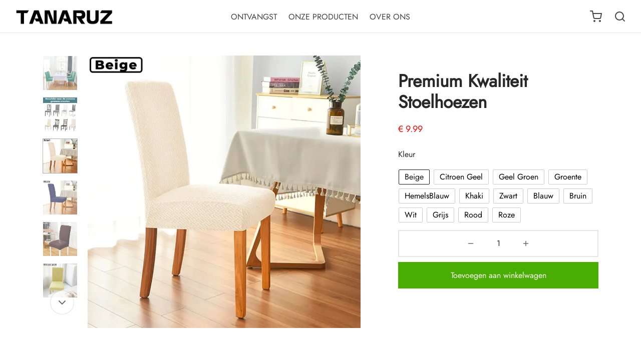

--- FILE ---
content_type: text/html; charset=UTF-8
request_url: https://tanaruz.com/product/premium-kwaliteit-stoelhoezen/
body_size: 39560
content:

 <!doctype html>
<html lang="nl-NL">
<head>
	<meta charset="UTF-8" />
	<meta name="viewport" content="width=device-width, initial-scale=1, minimum-scale=1">
	<link rel="profile" href="http://gmpg.org/xfn/11">
	<link rel="pingback" href="https://tanaruz.com/xmlrpc.php">
	<meta name='robots' content='index, follow, max-image-preview:large, max-snippet:-1, max-video-preview:-1' />
	<style>img:is([sizes="auto" i], [sizes^="auto," i]) { contain-intrinsic-size: 3000px 1500px }</style>
	<script>window._wca = window._wca || [];</script>

	<!-- This site is optimized with the Yoast SEO plugin v26.3 - https://yoast.com/wordpress/plugins/seo/ -->
	<title>Premium Kwaliteit Stoelhoezen - Tanaruz</title>
	<link rel="canonical" href="https://tanaruz.com/product/premium-kwaliteit-stoelhoezen/" />
	<meta property="og:locale" content="nl_NL" />
	<meta property="og:type" content="article" />
	<meta property="og:title" content="Premium Kwaliteit Stoelhoezen - Tanaruz" />
	<meta property="og:description" content="Geef uw stoelen een tweede leven met deze Elegante stoelhoezen! Verander de inrichting van uw eetkamer met deze strakke en stijlvolle stoelhoezen en geef u eetkamermeubelen een geheel nieuwe look! Beschermende en decoratieve hoezen beschermen stoelen tegen ongewild morsen, vuil en voedselvlekken. Voor iedereen die graag feestjes geeft zijn deze [&hellip;]" />
	<meta property="og:url" content="https://tanaruz.com/product/premium-kwaliteit-stoelhoezen/" />
	<meta property="og:site_name" content="Tanaruz" />
	<meta property="article:publisher" content="https://www.facebook.com/tanaruzstore/" />
	<meta property="article:modified_time" content="2025-12-02T20:44:00+00:00" />
	<meta property="og:image" content="https://tanaruz.com/wp-content/uploads/2023/05/Premium-Kwaliteit-stoelhoezen-4.webp" />
	<meta property="og:image:width" content="900" />
	<meta property="og:image:height" content="900" />
	<meta property="og:image:type" content="image/webp" />
	<meta name="twitter:card" content="summary_large_image" />
	<meta name="twitter:label1" content="Geschatte leestijd" />
	<meta name="twitter:data1" content="2 minuten" />
	<script type="application/ld+json" class="yoast-schema-graph">{"@context":"https://schema.org","@graph":[{"@type":"WebPage","@id":"https://tanaruz.com/product/premium-kwaliteit-stoelhoezen/","url":"https://tanaruz.com/product/premium-kwaliteit-stoelhoezen/","name":"Premium Kwaliteit Stoelhoezen - Tanaruz","isPartOf":{"@id":"https://tanaruz.com/#website"},"primaryImageOfPage":{"@id":"https://tanaruz.com/product/premium-kwaliteit-stoelhoezen/#primaryimage"},"image":{"@id":"https://tanaruz.com/product/premium-kwaliteit-stoelhoezen/#primaryimage"},"thumbnailUrl":"https://i0.wp.com/tanaruz.com/wp-content/uploads/2023/05/Premium-Kwaliteit-stoelhoezen-4.webp?fit=900%2C900&ssl=1","datePublished":"2023-05-12T09:36:09+00:00","dateModified":"2025-12-02T20:44:00+00:00","breadcrumb":{"@id":"https://tanaruz.com/product/premium-kwaliteit-stoelhoezen/#breadcrumb"},"inLanguage":"nl-NL","potentialAction":[{"@type":"ReadAction","target":["https://tanaruz.com/product/premium-kwaliteit-stoelhoezen/"]}]},{"@type":"ImageObject","inLanguage":"nl-NL","@id":"https://tanaruz.com/product/premium-kwaliteit-stoelhoezen/#primaryimage","url":"https://i0.wp.com/tanaruz.com/wp-content/uploads/2023/05/Premium-Kwaliteit-stoelhoezen-4.webp?fit=900%2C900&ssl=1","contentUrl":"https://i0.wp.com/tanaruz.com/wp-content/uploads/2023/05/Premium-Kwaliteit-stoelhoezen-4.webp?fit=900%2C900&ssl=1","width":900,"height":900},{"@type":"BreadcrumbList","@id":"https://tanaruz.com/product/premium-kwaliteit-stoelhoezen/#breadcrumb","itemListElement":[{"@type":"ListItem","position":1,"name":"Home","item":"https://tanaruz.com/"},{"@type":"ListItem","position":2,"name":"Shop","item":"https://tanaruz.com/shop/"},{"@type":"ListItem","position":3,"name":"Premium Kwaliteit Stoelhoezen"}]},{"@type":"WebSite","@id":"https://tanaruz.com/#website","url":"https://tanaruz.com/","name":"Tanaruz","description":"","publisher":{"@id":"https://tanaruz.com/#/schema/person/6f2dd7ca29496b15e51c6cb5e1cf06e3"},"potentialAction":[{"@type":"SearchAction","target":{"@type":"EntryPoint","urlTemplate":"https://tanaruz.com/?s={search_term_string}"},"query-input":{"@type":"PropertyValueSpecification","valueRequired":true,"valueName":"search_term_string"}}],"inLanguage":"nl-NL"},{"@type":["Person","Organization"],"@id":"https://tanaruz.com/#/schema/person/6f2dd7ca29496b15e51c6cb5e1cf06e3","name":"tanaruz","image":{"@type":"ImageObject","inLanguage":"nl-NL","@id":"https://tanaruz.com/#/schema/person/image/","url":"https://secure.gravatar.com/avatar/1b198753bf75dec4b505b1cbeaf7ff4798e6c58dfe5b7d9be67ef78fdac916f7?s=96&d=mm&r=g","contentUrl":"https://secure.gravatar.com/avatar/1b198753bf75dec4b505b1cbeaf7ff4798e6c58dfe5b7d9be67ef78fdac916f7?s=96&d=mm&r=g","caption":"tanaruz"},"logo":{"@id":"https://tanaruz.com/#/schema/person/image/"},"sameAs":["https://www.facebook.com/tanaruzstore/","https://www.instagram.com/tanaruzstore/","https://www.Pinterest.com/tanaruzstore/"]}]}</script>
	<!-- / Yoast SEO plugin. -->


<link rel='dns-prefetch' href='//assets.pinterest.com' />
<link rel='dns-prefetch' href='//stats.wp.com' />
<link rel='dns-prefetch' href='//capi-automation.s3.us-east-2.amazonaws.com' />
<link rel='preconnect' href='//i0.wp.com' />
<link rel='preconnect' href='//c0.wp.com' />
<link rel="alternate" type="application/rss+xml" title="Tanaruz &raquo; feed" href="https://tanaruz.com/feed/" />
<link rel="alternate" type="application/rss+xml" title="Tanaruz &raquo; reacties feed" href="https://tanaruz.com/comments/feed/" />
<link rel="alternate" type="application/rss+xml" title="Tanaruz &raquo; Premium Kwaliteit Stoelhoezen reacties feed" href="https://tanaruz.com/product/premium-kwaliteit-stoelhoezen/feed/" />
<script>
window._wpemojiSettings = {"baseUrl":"https:\/\/s.w.org\/images\/core\/emoji\/16.0.1\/72x72\/","ext":".png","svgUrl":"https:\/\/s.w.org\/images\/core\/emoji\/16.0.1\/svg\/","svgExt":".svg","source":{"concatemoji":"https:\/\/tanaruz.com\/wp-includes\/js\/wp-emoji-release.min.js?ver=6.8.3"}};
/*! This file is auto-generated */
!function(s,n){var o,i,e;function c(e){try{var t={supportTests:e,timestamp:(new Date).valueOf()};sessionStorage.setItem(o,JSON.stringify(t))}catch(e){}}function p(e,t,n){e.clearRect(0,0,e.canvas.width,e.canvas.height),e.fillText(t,0,0);var t=new Uint32Array(e.getImageData(0,0,e.canvas.width,e.canvas.height).data),a=(e.clearRect(0,0,e.canvas.width,e.canvas.height),e.fillText(n,0,0),new Uint32Array(e.getImageData(0,0,e.canvas.width,e.canvas.height).data));return t.every(function(e,t){return e===a[t]})}function u(e,t){e.clearRect(0,0,e.canvas.width,e.canvas.height),e.fillText(t,0,0);for(var n=e.getImageData(16,16,1,1),a=0;a<n.data.length;a++)if(0!==n.data[a])return!1;return!0}function f(e,t,n,a){switch(t){case"flag":return n(e,"\ud83c\udff3\ufe0f\u200d\u26a7\ufe0f","\ud83c\udff3\ufe0f\u200b\u26a7\ufe0f")?!1:!n(e,"\ud83c\udde8\ud83c\uddf6","\ud83c\udde8\u200b\ud83c\uddf6")&&!n(e,"\ud83c\udff4\udb40\udc67\udb40\udc62\udb40\udc65\udb40\udc6e\udb40\udc67\udb40\udc7f","\ud83c\udff4\u200b\udb40\udc67\u200b\udb40\udc62\u200b\udb40\udc65\u200b\udb40\udc6e\u200b\udb40\udc67\u200b\udb40\udc7f");case"emoji":return!a(e,"\ud83e\udedf")}return!1}function g(e,t,n,a){var r="undefined"!=typeof WorkerGlobalScope&&self instanceof WorkerGlobalScope?new OffscreenCanvas(300,150):s.createElement("canvas"),o=r.getContext("2d",{willReadFrequently:!0}),i=(o.textBaseline="top",o.font="600 32px Arial",{});return e.forEach(function(e){i[e]=t(o,e,n,a)}),i}function t(e){var t=s.createElement("script");t.src=e,t.defer=!0,s.head.appendChild(t)}"undefined"!=typeof Promise&&(o="wpEmojiSettingsSupports",i=["flag","emoji"],n.supports={everything:!0,everythingExceptFlag:!0},e=new Promise(function(e){s.addEventListener("DOMContentLoaded",e,{once:!0})}),new Promise(function(t){var n=function(){try{var e=JSON.parse(sessionStorage.getItem(o));if("object"==typeof e&&"number"==typeof e.timestamp&&(new Date).valueOf()<e.timestamp+604800&&"object"==typeof e.supportTests)return e.supportTests}catch(e){}return null}();if(!n){if("undefined"!=typeof Worker&&"undefined"!=typeof OffscreenCanvas&&"undefined"!=typeof URL&&URL.createObjectURL&&"undefined"!=typeof Blob)try{var e="postMessage("+g.toString()+"("+[JSON.stringify(i),f.toString(),p.toString(),u.toString()].join(",")+"));",a=new Blob([e],{type:"text/javascript"}),r=new Worker(URL.createObjectURL(a),{name:"wpTestEmojiSupports"});return void(r.onmessage=function(e){c(n=e.data),r.terminate(),t(n)})}catch(e){}c(n=g(i,f,p,u))}t(n)}).then(function(e){for(var t in e)n.supports[t]=e[t],n.supports.everything=n.supports.everything&&n.supports[t],"flag"!==t&&(n.supports.everythingExceptFlag=n.supports.everythingExceptFlag&&n.supports[t]);n.supports.everythingExceptFlag=n.supports.everythingExceptFlag&&!n.supports.flag,n.DOMReady=!1,n.readyCallback=function(){n.DOMReady=!0}}).then(function(){return e}).then(function(){var e;n.supports.everything||(n.readyCallback(),(e=n.source||{}).concatemoji?t(e.concatemoji):e.wpemoji&&e.twemoji&&(t(e.twemoji),t(e.wpemoji)))}))}((window,document),window._wpemojiSettings);
</script>
<style id='wp-emoji-styles-inline-css'>

	img.wp-smiley, img.emoji {
		display: inline !important;
		border: none !important;
		box-shadow: none !important;
		height: 1em !important;
		width: 1em !important;
		margin: 0 0.07em !important;
		vertical-align: -0.1em !important;
		background: none !important;
		padding: 0 !important;
	}
</style>
<link rel='stylesheet' id='wp-block-library-css' href='https://c0.wp.com/c/6.8.3/wp-includes/css/dist/block-library/style.min.css' media='all' />
<style id='wp-block-library-theme-inline-css'>
.wp-block-audio :where(figcaption){color:#555;font-size:13px;text-align:center}.is-dark-theme .wp-block-audio :where(figcaption){color:#ffffffa6}.wp-block-audio{margin:0 0 1em}.wp-block-code{border:1px solid #ccc;border-radius:4px;font-family:Menlo,Consolas,monaco,monospace;padding:.8em 1em}.wp-block-embed :where(figcaption){color:#555;font-size:13px;text-align:center}.is-dark-theme .wp-block-embed :where(figcaption){color:#ffffffa6}.wp-block-embed{margin:0 0 1em}.blocks-gallery-caption{color:#555;font-size:13px;text-align:center}.is-dark-theme .blocks-gallery-caption{color:#ffffffa6}:root :where(.wp-block-image figcaption){color:#555;font-size:13px;text-align:center}.is-dark-theme :root :where(.wp-block-image figcaption){color:#ffffffa6}.wp-block-image{margin:0 0 1em}.wp-block-pullquote{border-bottom:4px solid;border-top:4px solid;color:currentColor;margin-bottom:1.75em}.wp-block-pullquote cite,.wp-block-pullquote footer,.wp-block-pullquote__citation{color:currentColor;font-size:.8125em;font-style:normal;text-transform:uppercase}.wp-block-quote{border-left:.25em solid;margin:0 0 1.75em;padding-left:1em}.wp-block-quote cite,.wp-block-quote footer{color:currentColor;font-size:.8125em;font-style:normal;position:relative}.wp-block-quote:where(.has-text-align-right){border-left:none;border-right:.25em solid;padding-left:0;padding-right:1em}.wp-block-quote:where(.has-text-align-center){border:none;padding-left:0}.wp-block-quote.is-large,.wp-block-quote.is-style-large,.wp-block-quote:where(.is-style-plain){border:none}.wp-block-search .wp-block-search__label{font-weight:700}.wp-block-search__button{border:1px solid #ccc;padding:.375em .625em}:where(.wp-block-group.has-background){padding:1.25em 2.375em}.wp-block-separator.has-css-opacity{opacity:.4}.wp-block-separator{border:none;border-bottom:2px solid;margin-left:auto;margin-right:auto}.wp-block-separator.has-alpha-channel-opacity{opacity:1}.wp-block-separator:not(.is-style-wide):not(.is-style-dots){width:100px}.wp-block-separator.has-background:not(.is-style-dots){border-bottom:none;height:1px}.wp-block-separator.has-background:not(.is-style-wide):not(.is-style-dots){height:2px}.wp-block-table{margin:0 0 1em}.wp-block-table td,.wp-block-table th{word-break:normal}.wp-block-table :where(figcaption){color:#555;font-size:13px;text-align:center}.is-dark-theme .wp-block-table :where(figcaption){color:#ffffffa6}.wp-block-video :where(figcaption){color:#555;font-size:13px;text-align:center}.is-dark-theme .wp-block-video :where(figcaption){color:#ffffffa6}.wp-block-video{margin:0 0 1em}:root :where(.wp-block-template-part.has-background){margin-bottom:0;margin-top:0;padding:1.25em 2.375em}
</style>
<style id='classic-theme-styles-inline-css'>
/*! This file is auto-generated */
.wp-block-button__link{color:#fff;background-color:#32373c;border-radius:9999px;box-shadow:none;text-decoration:none;padding:calc(.667em + 2px) calc(1.333em + 2px);font-size:1.125em}.wp-block-file__button{background:#32373c;color:#fff;text-decoration:none}
</style>
<link rel='stylesheet' id='mediaelement-css' href='https://c0.wp.com/c/6.8.3/wp-includes/js/mediaelement/mediaelementplayer-legacy.min.css' media='all' />
<link rel='stylesheet' id='wp-mediaelement-css' href='https://c0.wp.com/c/6.8.3/wp-includes/js/mediaelement/wp-mediaelement.min.css' media='all' />
<style id='jetpack-sharing-buttons-style-inline-css'>
.jetpack-sharing-buttons__services-list{display:flex;flex-direction:row;flex-wrap:wrap;gap:0;list-style-type:none;margin:5px;padding:0}.jetpack-sharing-buttons__services-list.has-small-icon-size{font-size:12px}.jetpack-sharing-buttons__services-list.has-normal-icon-size{font-size:16px}.jetpack-sharing-buttons__services-list.has-large-icon-size{font-size:24px}.jetpack-sharing-buttons__services-list.has-huge-icon-size{font-size:36px}@media print{.jetpack-sharing-buttons__services-list{display:none!important}}.editor-styles-wrapper .wp-block-jetpack-sharing-buttons{gap:0;padding-inline-start:0}ul.jetpack-sharing-buttons__services-list.has-background{padding:1.25em 2.375em}
</style>
<style id='global-styles-inline-css'>
:root{--wp--preset--aspect-ratio--square: 1;--wp--preset--aspect-ratio--4-3: 4/3;--wp--preset--aspect-ratio--3-4: 3/4;--wp--preset--aspect-ratio--3-2: 3/2;--wp--preset--aspect-ratio--2-3: 2/3;--wp--preset--aspect-ratio--16-9: 16/9;--wp--preset--aspect-ratio--9-16: 9/16;--wp--preset--color--black: #000000;--wp--preset--color--cyan-bluish-gray: #abb8c3;--wp--preset--color--white: #ffffff;--wp--preset--color--pale-pink: #f78da7;--wp--preset--color--vivid-red: #cf2e2e;--wp--preset--color--luminous-vivid-orange: #ff6900;--wp--preset--color--luminous-vivid-amber: #fcb900;--wp--preset--color--light-green-cyan: #7bdcb5;--wp--preset--color--vivid-green-cyan: #00d084;--wp--preset--color--pale-cyan-blue: #8ed1fc;--wp--preset--color--vivid-cyan-blue: #0693e3;--wp--preset--color--vivid-purple: #9b51e0;--wp--preset--color--gutenberg-white: #ffffff;--wp--preset--color--gutenberg-shade: #f8f8f8;--wp--preset--color--gutenberg-gray: #777777;--wp--preset--color--gutenberg-dark: #282828;--wp--preset--color--gutenberg-accent: #b9a16b;--wp--preset--gradient--vivid-cyan-blue-to-vivid-purple: linear-gradient(135deg,rgba(6,147,227,1) 0%,rgb(155,81,224) 100%);--wp--preset--gradient--light-green-cyan-to-vivid-green-cyan: linear-gradient(135deg,rgb(122,220,180) 0%,rgb(0,208,130) 100%);--wp--preset--gradient--luminous-vivid-amber-to-luminous-vivid-orange: linear-gradient(135deg,rgba(252,185,0,1) 0%,rgba(255,105,0,1) 100%);--wp--preset--gradient--luminous-vivid-orange-to-vivid-red: linear-gradient(135deg,rgba(255,105,0,1) 0%,rgb(207,46,46) 100%);--wp--preset--gradient--very-light-gray-to-cyan-bluish-gray: linear-gradient(135deg,rgb(238,238,238) 0%,rgb(169,184,195) 100%);--wp--preset--gradient--cool-to-warm-spectrum: linear-gradient(135deg,rgb(74,234,220) 0%,rgb(151,120,209) 20%,rgb(207,42,186) 40%,rgb(238,44,130) 60%,rgb(251,105,98) 80%,rgb(254,248,76) 100%);--wp--preset--gradient--blush-light-purple: linear-gradient(135deg,rgb(255,206,236) 0%,rgb(152,150,240) 100%);--wp--preset--gradient--blush-bordeaux: linear-gradient(135deg,rgb(254,205,165) 0%,rgb(254,45,45) 50%,rgb(107,0,62) 100%);--wp--preset--gradient--luminous-dusk: linear-gradient(135deg,rgb(255,203,112) 0%,rgb(199,81,192) 50%,rgb(65,88,208) 100%);--wp--preset--gradient--pale-ocean: linear-gradient(135deg,rgb(255,245,203) 0%,rgb(182,227,212) 50%,rgb(51,167,181) 100%);--wp--preset--gradient--electric-grass: linear-gradient(135deg,rgb(202,248,128) 0%,rgb(113,206,126) 100%);--wp--preset--gradient--midnight: linear-gradient(135deg,rgb(2,3,129) 0%,rgb(40,116,252) 100%);--wp--preset--font-size--small: 13px;--wp--preset--font-size--medium: 20px;--wp--preset--font-size--large: 36px;--wp--preset--font-size--x-large: 42px;--wp--preset--spacing--20: 0.44rem;--wp--preset--spacing--30: 0.67rem;--wp--preset--spacing--40: 1rem;--wp--preset--spacing--50: 1.5rem;--wp--preset--spacing--60: 2.25rem;--wp--preset--spacing--70: 3.38rem;--wp--preset--spacing--80: 5.06rem;--wp--preset--shadow--natural: 6px 6px 9px rgba(0, 0, 0, 0.2);--wp--preset--shadow--deep: 12px 12px 50px rgba(0, 0, 0, 0.4);--wp--preset--shadow--sharp: 6px 6px 0px rgba(0, 0, 0, 0.2);--wp--preset--shadow--outlined: 6px 6px 0px -3px rgba(255, 255, 255, 1), 6px 6px rgba(0, 0, 0, 1);--wp--preset--shadow--crisp: 6px 6px 0px rgba(0, 0, 0, 1);}:where(.is-layout-flex){gap: 0.5em;}:where(.is-layout-grid){gap: 0.5em;}body .is-layout-flex{display: flex;}.is-layout-flex{flex-wrap: wrap;align-items: center;}.is-layout-flex > :is(*, div){margin: 0;}body .is-layout-grid{display: grid;}.is-layout-grid > :is(*, div){margin: 0;}:where(.wp-block-columns.is-layout-flex){gap: 2em;}:where(.wp-block-columns.is-layout-grid){gap: 2em;}:where(.wp-block-post-template.is-layout-flex){gap: 1.25em;}:where(.wp-block-post-template.is-layout-grid){gap: 1.25em;}.has-black-color{color: var(--wp--preset--color--black) !important;}.has-cyan-bluish-gray-color{color: var(--wp--preset--color--cyan-bluish-gray) !important;}.has-white-color{color: var(--wp--preset--color--white) !important;}.has-pale-pink-color{color: var(--wp--preset--color--pale-pink) !important;}.has-vivid-red-color{color: var(--wp--preset--color--vivid-red) !important;}.has-luminous-vivid-orange-color{color: var(--wp--preset--color--luminous-vivid-orange) !important;}.has-luminous-vivid-amber-color{color: var(--wp--preset--color--luminous-vivid-amber) !important;}.has-light-green-cyan-color{color: var(--wp--preset--color--light-green-cyan) !important;}.has-vivid-green-cyan-color{color: var(--wp--preset--color--vivid-green-cyan) !important;}.has-pale-cyan-blue-color{color: var(--wp--preset--color--pale-cyan-blue) !important;}.has-vivid-cyan-blue-color{color: var(--wp--preset--color--vivid-cyan-blue) !important;}.has-vivid-purple-color{color: var(--wp--preset--color--vivid-purple) !important;}.has-black-background-color{background-color: var(--wp--preset--color--black) !important;}.has-cyan-bluish-gray-background-color{background-color: var(--wp--preset--color--cyan-bluish-gray) !important;}.has-white-background-color{background-color: var(--wp--preset--color--white) !important;}.has-pale-pink-background-color{background-color: var(--wp--preset--color--pale-pink) !important;}.has-vivid-red-background-color{background-color: var(--wp--preset--color--vivid-red) !important;}.has-luminous-vivid-orange-background-color{background-color: var(--wp--preset--color--luminous-vivid-orange) !important;}.has-luminous-vivid-amber-background-color{background-color: var(--wp--preset--color--luminous-vivid-amber) !important;}.has-light-green-cyan-background-color{background-color: var(--wp--preset--color--light-green-cyan) !important;}.has-vivid-green-cyan-background-color{background-color: var(--wp--preset--color--vivid-green-cyan) !important;}.has-pale-cyan-blue-background-color{background-color: var(--wp--preset--color--pale-cyan-blue) !important;}.has-vivid-cyan-blue-background-color{background-color: var(--wp--preset--color--vivid-cyan-blue) !important;}.has-vivid-purple-background-color{background-color: var(--wp--preset--color--vivid-purple) !important;}.has-black-border-color{border-color: var(--wp--preset--color--black) !important;}.has-cyan-bluish-gray-border-color{border-color: var(--wp--preset--color--cyan-bluish-gray) !important;}.has-white-border-color{border-color: var(--wp--preset--color--white) !important;}.has-pale-pink-border-color{border-color: var(--wp--preset--color--pale-pink) !important;}.has-vivid-red-border-color{border-color: var(--wp--preset--color--vivid-red) !important;}.has-luminous-vivid-orange-border-color{border-color: var(--wp--preset--color--luminous-vivid-orange) !important;}.has-luminous-vivid-amber-border-color{border-color: var(--wp--preset--color--luminous-vivid-amber) !important;}.has-light-green-cyan-border-color{border-color: var(--wp--preset--color--light-green-cyan) !important;}.has-vivid-green-cyan-border-color{border-color: var(--wp--preset--color--vivid-green-cyan) !important;}.has-pale-cyan-blue-border-color{border-color: var(--wp--preset--color--pale-cyan-blue) !important;}.has-vivid-cyan-blue-border-color{border-color: var(--wp--preset--color--vivid-cyan-blue) !important;}.has-vivid-purple-border-color{border-color: var(--wp--preset--color--vivid-purple) !important;}.has-vivid-cyan-blue-to-vivid-purple-gradient-background{background: var(--wp--preset--gradient--vivid-cyan-blue-to-vivid-purple) !important;}.has-light-green-cyan-to-vivid-green-cyan-gradient-background{background: var(--wp--preset--gradient--light-green-cyan-to-vivid-green-cyan) !important;}.has-luminous-vivid-amber-to-luminous-vivid-orange-gradient-background{background: var(--wp--preset--gradient--luminous-vivid-amber-to-luminous-vivid-orange) !important;}.has-luminous-vivid-orange-to-vivid-red-gradient-background{background: var(--wp--preset--gradient--luminous-vivid-orange-to-vivid-red) !important;}.has-very-light-gray-to-cyan-bluish-gray-gradient-background{background: var(--wp--preset--gradient--very-light-gray-to-cyan-bluish-gray) !important;}.has-cool-to-warm-spectrum-gradient-background{background: var(--wp--preset--gradient--cool-to-warm-spectrum) !important;}.has-blush-light-purple-gradient-background{background: var(--wp--preset--gradient--blush-light-purple) !important;}.has-blush-bordeaux-gradient-background{background: var(--wp--preset--gradient--blush-bordeaux) !important;}.has-luminous-dusk-gradient-background{background: var(--wp--preset--gradient--luminous-dusk) !important;}.has-pale-ocean-gradient-background{background: var(--wp--preset--gradient--pale-ocean) !important;}.has-electric-grass-gradient-background{background: var(--wp--preset--gradient--electric-grass) !important;}.has-midnight-gradient-background{background: var(--wp--preset--gradient--midnight) !important;}.has-small-font-size{font-size: var(--wp--preset--font-size--small) !important;}.has-medium-font-size{font-size: var(--wp--preset--font-size--medium) !important;}.has-large-font-size{font-size: var(--wp--preset--font-size--large) !important;}.has-x-large-font-size{font-size: var(--wp--preset--font-size--x-large) !important;}
:where(.wp-block-post-template.is-layout-flex){gap: 1.25em;}:where(.wp-block-post-template.is-layout-grid){gap: 1.25em;}
:where(.wp-block-columns.is-layout-flex){gap: 2em;}:where(.wp-block-columns.is-layout-grid){gap: 2em;}
:root :where(.wp-block-pullquote){font-size: 1.5em;line-height: 1.6;}
</style>
<link rel='stylesheet' id='contact-form-7-css' href='https://tanaruz.com/wp-content/plugins/contact-form-7/includes/css/styles.css?ver=6.1.3' media='all' />
<link rel='stylesheet' id='photoswipe-css' href='https://c0.wp.com/p/woocommerce/10.3.7/assets/css/photoswipe/photoswipe.min.css' media='all' />
<link rel='stylesheet' id='photoswipe-default-skin-css' href='https://c0.wp.com/p/woocommerce/10.3.7/assets/css/photoswipe/default-skin/default-skin.min.css' media='all' />
<style id='woocommerce-inline-inline-css'>
.woocommerce form .form-row .required { visibility: visible; }
</style>
<link rel='stylesheet' id='pinterest-for-woocommerce-pins-css' href='//tanaruz.com/wp-content/plugins/pinterest-for-woocommerce/assets/css/frontend/pinterest-for-woocommerce-pins.min.css?ver=1.4.22' media='all' />
<link rel='stylesheet' id='woocommerce-photo-reviews-style-css' href='https://tanaruz.com/wp-content/plugins/woo-photo-reviews/css/style.min.css?ver=1.2.21' media='all' />
<style id='woocommerce-photo-reviews-style-inline-css'>
.rate-percent{background-color:#ffb600;}.star-rating:before,.star-rating span:before,.stars a:hover:after, .stars a.active:after{color:#ffb600 !important;}
</style>
<link rel='stylesheet' id='wcpr-masonry-style-css' href='https://tanaruz.com/wp-content/plugins/woo-photo-reviews/css/masonry.min.css?ver=1.2.21' media='all' />
<link rel='stylesheet' id='wcpr-swipebox-css-css' href='https://tanaruz.com/wp-content/plugins/woo-photo-reviews/css/swipebox.min.css?ver=1.2.21' media='all' />
<link rel='stylesheet' id='woo-variation-swatches-css' href='https://tanaruz.com/wp-content/plugins/woo-variation-swatches/assets/css/frontend.min.css?ver=1762889542' media='all' />
<style id='woo-variation-swatches-inline-css'>
:root {
--wvs-tick:url("data:image/svg+xml;utf8,%3Csvg filter='drop-shadow(0px 0px 2px rgb(0 0 0 / .8))' xmlns='http://www.w3.org/2000/svg'  viewBox='0 0 30 30'%3E%3Cpath fill='none' stroke='%23ffffff' stroke-linecap='round' stroke-linejoin='round' stroke-width='4' d='M4 16L11 23 27 7'/%3E%3C/svg%3E");

--wvs-cross:url("data:image/svg+xml;utf8,%3Csvg filter='drop-shadow(0px 0px 5px rgb(255 255 255 / .6))' xmlns='http://www.w3.org/2000/svg' width='72px' height='72px' viewBox='0 0 24 24'%3E%3Cpath fill='none' stroke='%23ff0000' stroke-linecap='round' stroke-width='0.6' d='M5 5L19 19M19 5L5 19'/%3E%3C/svg%3E");
--wvs-single-product-item-width:30px;
--wvs-single-product-item-height:30px;
--wvs-single-product-item-font-size:16px}
</style>
<link rel='stylesheet' id='brands-styles-css' href='https://c0.wp.com/p/woocommerce/10.3.7/assets/css/brands.css' media='all' />
<link rel='stylesheet' id='goya-grid-css' href='https://tanaruz.com/wp-content/themes/goya/assets/css/grid.css?ver=1.0.8.41' media='all' />
<link rel='stylesheet' id='goya-core-css' href='https://tanaruz.com/wp-content/themes/goya/assets/css/core.css?ver=1.0.8.41' media='all' />
<link rel='stylesheet' id='goya-icons-css' href='https://tanaruz.com/wp-content/themes/goya/assets/icons/theme-icons/style.css?ver=1.0.8.41' media='all' />
<link rel='stylesheet' id='goya-shop-css' href='https://tanaruz.com/wp-content/themes/goya/assets/css/shop.css?ver=1.0.8.41' media='all' />
<link rel='stylesheet' id='goya-elements-css' href='https://tanaruz.com/wp-content/themes/goya/assets/css/vc-elements.css?ver=1.0.8.41' media='all' />
<style id='goya-customizer-styles-inline-css'>
body,blockquote cite,div.vc_progress_bar .vc_single_bar .vc_label,div.vc_toggle_size_sm .vc_toggle_title h4 {font-size:16px;}.wp-caption-text,.woocommerce-breadcrumb,.post.listing .listing_content .post-meta,.footer-bar .footer-bar-content,.side-menu .mobile-widgets p,.side-menu .side-widgets p,.products .product.product-category a div h2 .count,#payment .payment_methods li .payment_box,#payment .payment_methods li a.about_paypal,.et-product-detail .summary .sizing_guide,#reviews .commentlist li .comment-text .woocommerce-review__verified,#reviews .commentlist li .comment-text .woocommerce-review__published-date,.commentlist > li .comment-meta,.widget .type-post .post-meta,.widget_rss .rss-date,.wp-block-latest-comments__comment-date,.wp-block-latest-posts__post-date,.commentlist > li .reply,.comment-reply-title small,.commentlist .bypostauthor .post-author,.commentlist .bypostauthor > .comment-body .fn:after,.et-portfolio.et-portfolio-style-hover-card .type-portfolio .et-portfolio-excerpt {font-size:14px;}h1, h2, h3, h4, h5, h6, .page-title{color:#282828;}.et-banner .et-banner-content .et-banner-title.color-accent,.et-banner .et-banner-content .et-banner-subtitle.color-accent,.et-banner .et-banner-content .et-banner-link.link.color-accent,.et-banner .et-banner-content .et-banner-link.link.color-accent:hover,.et-banner .et-banner-content .et-banner-link.outlined.color-accent,.et-banner .et-banner-content .et-banner-link.outlined.color-accent:hover {color:#b9a16b;}.et-banner .et-banner-content .et-banner-subtitle.tag_style.color-accent,.et-banner .et-banner-content .et-banner-link.solid.color-accent,.et-banner .et-banner-content .et-banner-link.solid.color-accent:hover {background:#b9a16b;}.et-iconbox.icon-style-background.icon-color-accent .et-feature-icon {background:#b9a16b;}.et-iconbox.icon-style-border.icon-color-accent .et-feature-icon,.et-iconbox.icon-style-simple.icon-color-accent .et-feature-icon {color:#b9a16b;}.et-counter.counter-color-accent .h1,.et-counter.icon-color-accent i {color:#b9a16b;}.et_btn.solid.color-accent {background:#b9a16b;}.et_btn.link.color-accent,.et_btn.outlined.color-accent,.et_btn.outlined.color-accent:hover {color:#b9a16b;}.et-animatype.color-accent .et-animated-entry,.et-stroketype.color-accent *{color:#b9a16b;}.slick-prev:hover,.slick-next:hover,.flex-prev:hover,.flex-next:hover,.mfp-wrap.quick-search .mfp-content [type="submit"],.et-close,.single-product .pswp__button:hover,.content404 h4,.woocommerce-tabs .tabs li a span,.woo-variation-gallery-wrapper .woo-variation-gallery-trigger:hover:after,.mobile-menu li.menu-item-has-children.active > .et-menu-toggle:after,.remove:hover, a.remove:hover,span.minicart-counter.et-count-zero,.tag-cloud-link .tag-link-count,.star-rating > span:before,.comment-form-rating .stars > span:before,.wpmc-tabs-wrapper li.wpmc-tab-item.current,div.argmc-wrapper .tab-completed-icon:before,div.argmc-wrapper .argmc-tab-item.completed .argmc-tab-number,.widget ul li.active,.et-wp-gallery-popup .mfp-arrow {color:#b9a16b;}.menu-item.accent-color a,.accent-color:not(.fancy-tag),.accent-color:not(.fancy-tag) .wpb_wrapper > h1,.accent-color:not(.fancy-tag) .wpb_wrapper > h2,.accent-color:not(.fancy-tag) .wpb_wrapper > h3,.accent-color:not(.fancy-tag) .wpb_wrapper > h4,.accent-color:not(.fancy-tag) .wpb_wrapper > h5,.accent-color:not(.fancy-tag) .wpb_wrapper > h6,.accent-color:not(.fancy-tag) .wpb_wrapper > p {color:#b9a16b !important;}.accent-color.fancy-tag,.wpb_text_column .accent-color.fancy-tag:last-child,.accent-color.fancy-tag .wpb_wrapper > h1,.accent-color.fancy-tag .wpb_wrapper > h2,.accent-color.fancy-tag .wpb_wrapper > h3,.accent-color.fancy-tag .wpb_wrapper > h4,.accent-color.fancy-tag .wpb_wrapper > h5,.accent-color.fancy-tag .wpb_wrapper > h6,.accent-color.fancy-tag .wpb_wrapper > p {background-color:#b9a16b;}.wpmc-tabs-wrapper li.wpmc-tab-item.current .wpmc-tab-number,.wpmc-tabs-wrapper li.wpmc-tab-item.current:before,.tag-cloud-link:hover,div.argmc-wrapper .argmc-tab-item.completed .argmc-tab-number,div.argmc-wrapper .argmc-tab-item.current .argmc-tab-number,div.argmc-wrapper .argmc-tab-item.last.current + .argmc-tab-item:hover .argmc-tab-number {border-color:#b9a16b;}.vc_progress_bar.vc_progress-bar-color-bar_orange .vc_single_bar span.vc_bar,span.minicart-counter,.filter-trigger .et-active-filters-count,.et-active-filters-count,div.argmc-wrapper .argmc-tab-item.current .argmc-tab-number,div.argmc-wrapper .argmc-tab-item.visited:hover .argmc-tab-number,div.argmc-wrapper .argmc-tab-item.last.current + .argmc-tab-item:hover .argmc-tab-number,.slick-dots li button:hover,.wpb_column.et-light-column .postline:before,.wpb_column.et-light-column .postline-medium:before,.wpb_column.et-light-column .postline-large:before,.et-feat-video-btn:hover .et-featured-video-icon:after,.post.type-post.sticky .entry-title a:after {background-color:#b9a16b;}div.argmc-wrapper .argmc-tab-item.visited:before {border-bottom-color:#b9a16b;}.yith-wcan-loading:after,.blockUI.blockOverlay:after,.easyzoom-notice:after,.woocommerce-product-gallery__wrapper .slick:after,.add_to_cart_button.loading:after,.et-loader:after {background-color:#b9a16b;}.fancy-title,h1.fancy-title,h2.fancy-title,h3.fancy-title,h4.fancy-title,h5.fancy-title,h6.fancy-title {color:#b9a16b}.fancy-tag,h1.fancy-tag,h2.fancy-tag,h3.fancy-tag,h4.fancy-tag,h5.fancy-tag,h6.fancy-tag {background-color:#282828}@media only screen and (max-width:991px) {.site-header .header-mobile {display:block !important;}.site-header .header-main,.site-header .header-bottom {display:none !important;}}@media only screen and (min-width:992px) {.site-header,.header-spacer,.product-header-spacer {height:66px;}.page-header-transparent .hero-header .hero-title {padding-top:66px;}.et-product-detail.et-product-layout-no-padding.product-header-transparent .showcase-inner .product-information {padding-top:66px;}.header_on_scroll:not(.megamenu-active) .site-header,.header_on_scroll:not(.megamenu-active) .header-spacer,.header_on_scroll:not(.megamenu-active) .product-header-spacer {height:90px;}}@media only screen and (max-width:991px) {.site-header,.header_on_scroll .site-header,.header-spacer,.product-header-spacer {height:60px;}.page-header-transparent .hero-header .hero-title {padding-top:60px;}}@media screen and (min-width:576px) and (max-width:767px) {.sticky-product-bar {height:60px;}.product-bar-visible.single-product.fixed-product-bar-bottom .footer {margin-bottom:60px;}.product-bar-visible.single-product.fixed-product-bar-bottom #scroll_to_top.active {bottom:70px;}}.page-header-regular .site-header,.header_on_scroll .site-header {background-color:#ffffff;}@media only screen and (max-width:576px) {.page-header-transparent:not(.header-transparent-mobiles):not(.header_on_scroll) .site-header {background-color:#ffffff;}}.site-header a,.site-header .menu-toggle,.site-header .goya-search button {color:#444444;}@media only screen and (max-width:767px) {.sticky-header-light .site-header .menu-toggle:hover,.header-transparent-mobiles.sticky-header-light.header_on_scroll .site-header a.icon,.header-transparent-mobiles.sticky-header-light.header_on_scroll .site-header .menu-toggle,.header-transparent-mobiles.light-title:not(.header_on_scroll) .site-header a.icon,.header-transparent-mobiles.light-title:not(.header_on_scroll) .site-header .menu-toggle {color:#ffffff;}}@media only screen and (min-width:768px) {.light-title:not(.header_on_scroll) .site-header .site-title,.light-title:not(.header_on_scroll) .site-header .et-header-menu>li> a,.sticky-header-light.header_on_scroll .site-header .et-header-menu>li> a,.light-title:not(.header_on_scroll) span.minicart-counter.et-count-zero,.sticky-header-light.header_on_scroll .site-header .icon,.sticky-header-light.header_on_scroll .site-header .menu-toggle,.light-title:not(.header_on_scroll) .site-header .icon,.light-title:not(.header_on_scroll) .site-header .menu-toggle {color:#ffffff;}}.et-header-menu .menu-label,.mobile-menu .menu-label {background-color:#aaaaaa;}.et-header-menu ul.sub-menu:before,.et-header-menu .sub-menu .sub-menu {background-color:#ffffff !important;}.et-header-menu>li.menu-item-has-children > a:after {border-bottom-color:#ffffff;}.et-header-menu .sub-menu li.menu-item-has-children:after,.et-header-menu ul.sub-menu li a {color:#444444;}.side-panel .mobile-bar,.side-panel .mobile-bar.dark {background:#f8f8f8;}.side-mobile-menu,.side-mobile-menu.dark { background:#ffffff;}.side-fullscreen-menu,.side-fullscreen-menu.dark { background:#ffffff;}.site-footer,.site-footer.dark {background-color:#ffffff;}.site-footer .footer-bar.custom-color-1,.site-footer .footer-bar.custom-color-1.dark {background-color:#2d2d2d;}.mfp #et-quickview {max-width:960px;}.woocommerce-Tabs-panel.custom_scroll {max-height:400px;}.product_meta .sku_wrapper,.product_meta .posted_in,.product_meta .tagged_as,.product_meta .trap {display:none !important;}.product_meta {display:none !important;}.product_meta + .post-share {margin-top:30px;}.shop-widget-scroll .widget > ul,.shop-widget-scroll .widget:not(.widget-woof) > .widgettitle + *,.shop-widget-scroll .wcapf-layered-nav {max-height:150px;}.free-shipping-progress-bar .progress-bar-indicator {background:linear-gradient(270deg, #b9a16b 0, #ffffff 200%);background-color: #b9a16b;flex-grow:1;}.rtl .free-shipping-progress-bar .progress-bar-indicator {background:linear-gradient(90deg, #b9a16b 0, #ffffff 200%);}.progress-bar-status.success .progress-bar-indicator { background:#67bb67;}.star-rating > span:before,.comment-form-rating .stars > span:before {color:#ffb600;}.product-inner .badge.onsale,.wc-block-grid .wc-block-grid__products .wc-block-grid__product .wc-block-grid__product-onsale {color:#ef5c5c;background-color:#ffffff;}.et-product-detail .summary .badge.onsale {border-color:#ef5c5c;}.product-inner .badge.new {color:#585858;background-color:#ffffff;}.product-inner .badge.out-of-stock {color:#585858;background-color:#ffffff;}@media screen and (min-width:768px) {.wc-block-grid__products .wc-block-grid__product .wc-block-grid__product-image {margin-top:5px;}.wc-block-grid__products .wc-block-grid__product:hover .wc-block-grid__product-image {transform:translateY(-5px);}.wc-block-grid__products .wc-block-grid__product:hover .wc-block-grid__product-image img {-moz-transform:scale(1.05, 1.05);-ms-transform:scale(1.05, 1.05);-webkit-transform:scale(1.05, 1.05);transform:scale(1.05, 1.05);}}.et-blog.hero-header .hero-title {background-color:#f8f8f8;}.post.post-detail.hero-title .post-featured.title-wrap {background-color:#f8f8f8;}.has-gutenberg-white-color { color:#ffffff !important; }.has-gutenberg-white-background-color { background-color:#ffffff; }.wp-block-button.outlined .has-gutenberg-white-color { border-color:#ffffff !important; background-color:transparent !important; }.has-gutenberg-shade-color { color:#f8f8f8 !important; }.has-gutenberg-shade-background-color { background-color:#f8f8f8; }.wp-block-button.outlined .has-gutenberg-shade-color { border-color:#f8f8f8 !important; background-color:transparent !important; }.has-gutenberg-gray-color { color:#777777 !important; }.has-gutenberg-gray-background-color { background-color:#777777; }.wp-block-button.outlined .has-gutenberg-gray-color { border-color:#777777 !important; background-color:transparent !important; }.has-gutenberg-dark-color { color:#282828 !important; }.has-gutenberg-dark-background-color { background-color:#282828; }.wp-block-button.outlined .has-gutenberg-dark-color { border-color:#282828 !important; background-color:transparent !important; }.has-gutenberg-accent-color { color:#b9a16b !important; }.has-gutenberg-accent-background-color { background-color:#b9a16b; }.wp-block-button.outlined .has-gutenberg-accent-color { border-color:#b9a16b !important; background-color:transparent !important; }.commentlist .bypostauthor > .comment-body .fn:after {content:'Post Author';}.et-inline-validation-notices .form-row.woocommerce-invalid-required-field:after{content:'Required field';}.post.type-post.sticky .entry-title a:after {content:'Featured';}.col-2 {display:none;}
</style>
<script type="text/template" id="tmpl-variation-template">
	<div class="woocommerce-variation-description">{{{ data.variation.variation_description }}}</div>
	<div class="woocommerce-variation-price">{{{ data.variation.price_html }}}</div>
	<div class="woocommerce-variation-availability">{{{ data.variation.availability_html }}}</div>
</script>
<script type="text/template" id="tmpl-unavailable-variation-template">
	<p role="alert">Dit product is niet beschikbaar. Kies een andere combinatie.</p>
</script>
<script src="https://c0.wp.com/c/6.8.3/wp-includes/js/jquery/jquery.min.js" id="jquery-core-js"></script>
<script src="https://c0.wp.com/c/6.8.3/wp-includes/js/jquery/jquery-migrate.min.js" id="jquery-migrate-js"></script>
<script src="https://c0.wp.com/p/woocommerce/10.3.7/assets/js/jquery-blockui/jquery.blockUI.min.js" id="wc-jquery-blockui-js" data-wp-strategy="defer"></script>
<script id="wc-add-to-cart-js-extra">
var wc_add_to_cart_params = {"ajax_url":"\/wp-admin\/admin-ajax.php","wc_ajax_url":"\/?wc-ajax=%%endpoint%%","i18n_view_cart":"Bekijk winkelwagen","cart_url":"https:\/\/tanaruz.com\/cart\/","is_cart":"","cart_redirect_after_add":"yes"};
</script>
<script src="https://c0.wp.com/p/woocommerce/10.3.7/assets/js/frontend/add-to-cart.min.js" id="wc-add-to-cart-js" data-wp-strategy="defer"></script>
<script src="https://c0.wp.com/p/woocommerce/10.3.7/assets/js/flexslider/jquery.flexslider.min.js" id="wc-flexslider-js" defer data-wp-strategy="defer"></script>
<script src="https://c0.wp.com/p/woocommerce/10.3.7/assets/js/photoswipe/photoswipe.min.js" id="wc-photoswipe-js" defer data-wp-strategy="defer"></script>
<script src="https://c0.wp.com/p/woocommerce/10.3.7/assets/js/photoswipe/photoswipe-ui-default.min.js" id="wc-photoswipe-ui-default-js" defer data-wp-strategy="defer"></script>
<script id="wc-single-product-js-extra">
var wc_single_product_params = {"i18n_required_rating_text":"Selecteer een waardering","i18n_rating_options":["1 van de 5 sterren","2 van de 5 sterren","3 van de 5 sterren","4 van de 5 sterren","5 van de 5 sterren"],"i18n_product_gallery_trigger_text":"Afbeeldinggalerij in volledig scherm bekijken","review_rating_required":"yes","flexslider":{"rtl":false,"animation":"slide","smoothHeight":true,"directionNav":true,"controlNav":"thumbnails","slideshow":false,"animationSpeed":300,"animationLoop":false,"allowOneSlide":false},"zoom_enabled":"","zoom_options":[],"photoswipe_enabled":"1","photoswipe_options":{"shareEl":false,"closeOnScroll":false,"history":false,"hideAnimationDuration":0,"showAnimationDuration":0,"showHideOpacity":true,"bgOpacity":1,"loop":false,"closeOnVerticalDrag":false,"barsSize":{"top":0,"bottom":0},"tapToClose":true,"tapToToggleControls":false},"flexslider_enabled":"1"};
</script>
<script src="https://c0.wp.com/p/woocommerce/10.3.7/assets/js/frontend/single-product.min.js" id="wc-single-product-js" defer data-wp-strategy="defer"></script>
<script src="https://c0.wp.com/p/woocommerce/10.3.7/assets/js/js-cookie/js.cookie.min.js" id="wc-js-cookie-js" defer data-wp-strategy="defer"></script>
<script id="woocommerce-js-extra">
var woocommerce_params = {"ajax_url":"\/wp-admin\/admin-ajax.php","wc_ajax_url":"\/?wc-ajax=%%endpoint%%","i18n_password_show":"Wachtwoord weergeven","i18n_password_hide":"Wachtwoord verbergen"};
</script>
<script src="https://c0.wp.com/p/woocommerce/10.3.7/assets/js/frontend/woocommerce.min.js" id="woocommerce-js" defer data-wp-strategy="defer"></script>
<script src="https://tanaruz.com/wp-content/plugins/js_composer/assets/js/vendors/woocommerce-add-to-cart.js?ver=8.5" id="vc_woocommerce-add-to-cart-js-js"></script>
<script id="woocommerce-photo-reviews-script-js-extra">
var woocommerce_photo_reviews_params = {"ajaxurl":"https:\/\/tanaruz.com\/wp-admin\/admin-ajax.php","i18n_required_rating_text":"Please select a rating","i18n_required_comment_text":"Please enter your comment","i18n_required_name_text":"Please enter your name","i18n_required_email_text":"Please enter your email","warning_gdpr":"Please agree with our term and policy.","upload_allow":["image\/jpg","image\/jpeg","image\/bmp","image\/png","image\/webp","image\/gif"],"ajax_upload_file":"","ajax_check_content_reviews":"","max_file_size":"2000","max_files":"2","enable_photo":"on","required_image":"off","warning_required_image":"Please upload at least one image for your review!","warning_max_files":"You can only upload maximum of 2 files","warning_upload_allow":"'%file_name%' is not an allowed file type.","warning_max_file_size":"The size of '%file_name%' is greater than 2000 kB.","comments_container_id":"comments","nonce":"6ecab7d504","wc_ajax_url":"\/?wc-ajax=%%endpoint%%"};
</script>
<script src="https://tanaruz.com/wp-content/plugins/woo-photo-reviews/js/script.min.js?ver=1.2.21" id="woocommerce-photo-reviews-script-js"></script>
<script src="https://tanaruz.com/wp-content/plugins/woo-photo-reviews/js/jquery.swipebox.js?ver=1.2.21" id="wcpr-swipebox-js-js"></script>
<script src="https://tanaruz.com/wp-content/plugins/woo-photo-reviews/js/masonry.min.js?ver=1.2.21" id="wcpr-masonry-script-js"></script>
<script src="https://c0.wp.com/c/6.8.3/wp-includes/js/underscore.min.js" id="underscore-js"></script>
<script id="wp-util-js-extra">
var _wpUtilSettings = {"ajax":{"url":"\/wp-admin\/admin-ajax.php"}};
</script>
<script src="https://c0.wp.com/c/6.8.3/wp-includes/js/wp-util.min.js" id="wp-util-js"></script>
<script id="wc-cart-fragments-js-extra">
var wc_cart_fragments_params = {"ajax_url":"\/wp-admin\/admin-ajax.php","wc_ajax_url":"\/?wc-ajax=%%endpoint%%","cart_hash_key":"wc_cart_hash_e0fbcccde9634a4100d90a819914163d","fragment_name":"wc_fragments_e0fbcccde9634a4100d90a819914163d","request_timeout":"5000"};
</script>
<script src="https://c0.wp.com/p/woocommerce/10.3.7/assets/js/frontend/cart-fragments.min.js" id="wc-cart-fragments-js" defer data-wp-strategy="defer"></script>
<script src="https://stats.wp.com/s-202601.js" id="woocommerce-analytics-js" defer data-wp-strategy="defer"></script>
<script></script><link rel="https://api.w.org/" href="https://tanaruz.com/wp-json/" /><link rel="alternate" title="JSON" type="application/json" href="https://tanaruz.com/wp-json/wp/v2/product/5909" /><link rel="EditURI" type="application/rsd+xml" title="RSD" href="https://tanaruz.com/xmlrpc.php?rsd" />
<meta name="generator" content="WordPress 6.8.3" />
<meta name="generator" content="WooCommerce 10.3.7" />
<link rel="alternate" title="oEmbed (JSON)" type="application/json+oembed" href="https://tanaruz.com/wp-json/oembed/1.0/embed?url=https%3A%2F%2Ftanaruz.com%2Fproduct%2Fpremium-kwaliteit-stoelhoezen%2F" />
<link rel="alternate" title="oEmbed (XML)" type="text/xml+oembed" href="https://tanaruz.com/wp-json/oembed/1.0/embed?url=https%3A%2F%2Ftanaruz.com%2Fproduct%2Fpremium-kwaliteit-stoelhoezen%2F&#038;format=xml" />
<!-- Google tag (gtag.js) -->
<script async src="https://www.googletagmanager.com/gtag/js?id=UA-152568001-1"></script>
<script>
  window.dataLayer = window.dataLayer || [];
  function gtag(){dataLayer.push(arguments);}
  gtag('js', new Date());

  gtag('config', 'UA-152568001-1');
</script>


<!-- pinterest -->
<meta name="p:domain_verify" content="0a2ce11758d18e11adc55fbe93cec23c"/>

<!-- end pinterest -->


<!-- Hotjar Tracking Code for my site -->
<script>
    (function(h,o,t,j,a,r){
        h.hj=h.hj||function(){(h.hj.q=h.hj.q||[]).push(arguments)};
        h._hjSettings={hjid:3395909,hjsv:6};
        a=o.getElementsByTagName('head')[0];
        r=o.createElement('script');r.async=1;
        r.src=t+h._hjSettings.hjid+j+h._hjSettings.hjsv;
        a.appendChild(r);
    })(window,document,'https://static.hotjar.com/c/hotjar-','.js?sv=');
</script>




<meta name="google-site-verification" content="N24K5-R1xfP8zV_qWiUjrO_pjE9wa52pZVqTWZnPyRc" />		<script type="text/javascript">
				(function(c,l,a,r,i,t,y){
					c[a]=c[a]||function(){(c[a].q=c[a].q||[]).push(arguments)};t=l.createElement(r);t.async=1;
					t.src="https://www.clarity.ms/tag/"+i+"?ref=wordpress";y=l.getElementsByTagName(r)[0];y.parentNode.insertBefore(t,y);
				})(window, document, "clarity", "script", "hp5d1nfsvl");
		</script>
		
<!-- This website runs the Product Feed PRO for WooCommerce by AdTribes.io plugin - version woocommercesea_option_installed_version -->
	<style>img#wpstats{display:none}</style>
		<meta property="og:url" content="https://tanaruz.com/product/premium-kwaliteit-stoelhoezen/" /><meta property="og:site_name" content="Tanaruz" /><meta property="og:type" content="og:product" /><meta property="og:title" content="Premium Kwaliteit Stoelhoezen" /><meta property="og:image" content="https://i0.wp.com/tanaruz.com/wp-content/uploads/2023/05/Premium-Kwaliteit-stoelhoezen-4.webp?fit=900%2C900&amp;ssl=1" /><meta property="product:price:currency" content="EUR" /><meta property="product:price:amount" content="9.99" /><meta property="og:description" content="Geef uw stoelen een tweede leven met deze Elegante stoelhoezen!



Verander de inrichting van uw eetkamer met deze strakke en stijlvolle stoelhoezen en geef u eetkamermeubelen een geheel nieuwe look! Beschermende en decoratieve hoezen beschermen stoelen tegen ongewild morsen, vuil en voedselvlekken.

Voor iedereen die graag feestjes geeft zijn deze geweldig voor uw verjaardagsfeestjes, babyshowers, borrels, diners en feesten.

 	Rekt uit om over de meeste standaard eetkamerstoelen te passen. Gelieve vooraf te meten om de beste pasvorm voor de aankoop te garanderen.
 	Schuift gemakkelijk over de stoel en past goed – ingenaaide elastische zomen en hoeknaden zorgen voor een veilige pasvorm die op zijn plaats blijft zitten.
 	Bestand tegen vlekken en kreukels. Gemakkelijk schoon te maken en te onderhouden voor langdurig hergebruik

Verkrijgbaar in vele gemakkelijk te matchen kleuren en drukpatronen waar er zeker een voor u bijzit!

Specifiaties:



 	Afmetingen: Stretch materiaal past op de meeste stoelen
 	Stofafstotende stof, origineel model en anti-vervormend, zacht en comfortabel
 	De bekleding beschermt de stoel tegen stoten, krassen en vlekken.
 	Eenvoudig te installeren en te verwijderen
 	Wasbaar in de machine
 	Gemaakt van spandex en polyester
 	Ideaal voor het decoreren van keukenstoelen, slaapkamer, woonkamer, kantoor of hotel, bruiloftsfeest, feest, ceremonie, etc.

Instructies:

Om de elasticiteit te behouden moet het in koud water in de wasmachine worden gewassen bij lage temperatuur gestreken worden. Niet bleken." /><meta property="og:availability" content="instock" />	<noscript><style>.woocommerce-product-gallery{ opacity: 1 !important; }</style></noscript>
				<script  type="text/javascript">
				!function(f,b,e,v,n,t,s){if(f.fbq)return;n=f.fbq=function(){n.callMethod?
					n.callMethod.apply(n,arguments):n.queue.push(arguments)};if(!f._fbq)f._fbq=n;
					n.push=n;n.loaded=!0;n.version='2.0';n.queue=[];t=b.createElement(e);t.async=!0;
					t.src=v;s=b.getElementsByTagName(e)[0];s.parentNode.insertBefore(t,s)}(window,
					document,'script','https://connect.facebook.net/en_US/fbevents.js');
			</script>
			<!-- WooCommerce Facebook Integration Begin -->
			<script  type="text/javascript">

				fbq('init', '1218746312339035', {}, {
    "agent": "woocommerce_1-10.3.7-3.5.12"
});

				document.addEventListener( 'DOMContentLoaded', function() {
					// Insert placeholder for events injected when a product is added to the cart through AJAX.
					document.body.insertAdjacentHTML( 'beforeend', '<div class=\"wc-facebook-pixel-event-placeholder\"></div>' );
				}, false );

			</script>
			<!-- WooCommerce Facebook Integration End -->
			<meta name="generator" content="Powered by WPBakery Page Builder - drag and drop page builder for WordPress."/>
<style type="text/css">
body.custom-background #wrapper { background-color: #ffffff; }
</style>
<style class="wpcode-css-snippet">.reset_variations{
    display: none;
}
.variations_form .reset_variations, .variations_form_loop .reset_variations {
    display: inline;
    margin: 10px 0;
    color: #777;
    font-size: 0.9em;
    line-height: 1;
    display: none;
}

.wp-block-cover-image .wp-block-cover-image-text, .wp-block-cover-image h2, .page-title, .page-header .page-title, .entry-header .entry-title, .et-shop-title, .product-showcase.product-title-top .product_title, .et-product-detail .summary h1.product_title, .woocommerce-products-header h1, .entry-title.blog-title, .entry-header .entry-title, .post-featured .entry-header .entry-title {
  
    font-weight: bold;
}</style><style class="wpcode-css-snippet">.reset_variations {
    display: none;
    
}

et-product-detail .summary .price {
    font-size: 25px;
    margin: 0 10px 10px 0;
    display: inline-block;
    float: left;
    position: relative;
    left: 0%;
}</style><meta name="generator" content="Powered by Slider Revolution 6.7.34 - responsive, Mobile-Friendly Slider Plugin for WordPress with comfortable drag and drop interface." />
<link rel="icon" href="https://i0.wp.com/tanaruz.com/wp-content/uploads/2023/02/cropped-fav.jpg?fit=32%2C32&#038;ssl=1" sizes="32x32" />
<link rel="icon" href="https://i0.wp.com/tanaruz.com/wp-content/uploads/2023/02/cropped-fav.jpg?fit=192%2C192&#038;ssl=1" sizes="192x192" />
<link rel="apple-touch-icon" href="https://i0.wp.com/tanaruz.com/wp-content/uploads/2023/02/cropped-fav.jpg?fit=180%2C180&#038;ssl=1" />
<meta name="msapplication-TileImage" content="https://i0.wp.com/tanaruz.com/wp-content/uploads/2023/02/cropped-fav.jpg?fit=270%2C270&#038;ssl=1" />
<script data-jetpack-boost="ignore">function setREVStartSize(e){
			//window.requestAnimationFrame(function() {
				window.RSIW = window.RSIW===undefined ? window.innerWidth : window.RSIW;
				window.RSIH = window.RSIH===undefined ? window.innerHeight : window.RSIH;
				try {
					var pw = document.getElementById(e.c).parentNode.offsetWidth,
						newh;
					pw = pw===0 || isNaN(pw) || (e.l=="fullwidth" || e.layout=="fullwidth") ? window.RSIW : pw;
					e.tabw = e.tabw===undefined ? 0 : parseInt(e.tabw);
					e.thumbw = e.thumbw===undefined ? 0 : parseInt(e.thumbw);
					e.tabh = e.tabh===undefined ? 0 : parseInt(e.tabh);
					e.thumbh = e.thumbh===undefined ? 0 : parseInt(e.thumbh);
					e.tabhide = e.tabhide===undefined ? 0 : parseInt(e.tabhide);
					e.thumbhide = e.thumbhide===undefined ? 0 : parseInt(e.thumbhide);
					e.mh = e.mh===undefined || e.mh=="" || e.mh==="auto" ? 0 : parseInt(e.mh,0);
					if(e.layout==="fullscreen" || e.l==="fullscreen")
						newh = Math.max(e.mh,window.RSIH);
					else{
						e.gw = Array.isArray(e.gw) ? e.gw : [e.gw];
						for (var i in e.rl) if (e.gw[i]===undefined || e.gw[i]===0) e.gw[i] = e.gw[i-1];
						e.gh = e.el===undefined || e.el==="" || (Array.isArray(e.el) && e.el.length==0)? e.gh : e.el;
						e.gh = Array.isArray(e.gh) ? e.gh : [e.gh];
						for (var i in e.rl) if (e.gh[i]===undefined || e.gh[i]===0) e.gh[i] = e.gh[i-1];
											
						var nl = new Array(e.rl.length),
							ix = 0,
							sl;
						e.tabw = e.tabhide>=pw ? 0 : e.tabw;
						e.thumbw = e.thumbhide>=pw ? 0 : e.thumbw;
						e.tabh = e.tabhide>=pw ? 0 : e.tabh;
						e.thumbh = e.thumbhide>=pw ? 0 : e.thumbh;
						for (var i in e.rl) nl[i] = e.rl[i]<window.RSIW ? 0 : e.rl[i];
						sl = nl[0];
						for (var i in nl) if (sl>nl[i] && nl[i]>0) { sl = nl[i]; ix=i;}
						var m = pw>(e.gw[ix]+e.tabw+e.thumbw) ? 1 : (pw-(e.tabw+e.thumbw)) / (e.gw[ix]);
						newh =  (e.gh[ix] * m) + (e.tabh + e.thumbh);
					}
					var el = document.getElementById(e.c);
					if (el!==null && el) el.style.height = newh+"px";
					el = document.getElementById(e.c+"_wrapper");
					if (el!==null && el) {
						el.style.height = newh+"px";
						el.style.display = "block";
					}
				} catch(e){
					console.log("Failure at Presize of Slider:" + e)
				}
			//});
		  };</script>
		<style id="wp-custom-css">
			.wcpr-stars-count .wcpr-row .wcpr-col-star .star-rating {
    width: 90% !important;
}
.product-details-accordion .woocommerce-Reviews-title {
    display: inline-block !important;
}
#reviews .reviews-inner {
	padding-top: 0px !important;
}
.product-details-vertical .woocommerce-Tabs-panel:not(:last-child) {
    margin-bottom: 0px !important;
}
.woocommerce-tabs .wc-tab h2 {
    margin-bottom: 0px !important;
}

.et-product-detail .summary .woocommerce-product-details__short-description {
    margin-bottom: 0px !important;
}

.et-product-detail.product-type-simple.product-details-accordion .woocommerce-product-rating, .et-product-detail .summary .price-separator {
    margin-bottom: 0px !important;
}

		</style>
		<style id="kirki-inline-styles">.site-header,.header-spacer,.product-header-spacer{height:66px;}.site-header .header-bottom{height:40px;max-height:40px;min-height:40px;}.site-header .logolink img{max-height:35px;}.top-bar .search-field, .top-bar .search-button-group select{height:40px;}.top-bar{min-height:40px;background-color:#282828;}.top-bar, .top-bar a, .top-bar button, .top-bar .selected{color:#eeeeee;}.search-button-group .search-clear:before, .search-button-group .search-clear:after{background-color:#eeeeee;}.et-global-campaign{min-height:40px;color:#ffffff;background-color:#81d8d0;}.et-global-campaign .et-close:before, .et-global-campaign .et-close:after, .no-touch .et-global-campaign .et-close:hover:before, .no-touch .et-global-campaign .et-close:hover:after{background-color:#ffffff;}.campaign-inner .link-button{color:#ffffff;}.side-panel .mobile-bar,.side-panel .mobile-bar.dark{background-color:#f8f8f8;}.side-fullscreen-menu,.side-fullscreen-menu.dark{background-color:#ffffff;}.side-mobile-menu li, .side-mobile-menu li a, .side-mobile-menu .bottom-extras, .side-mobile-menu .bottom-extras a, .side-mobile-menu .selected{color:#282828;}.side-menu.side-mobile-menu,.side-menu.side-mobile-menu.dark{background-color:#ffffff;}.site-footer,.site-footer.dark{background-color:#ffffff;}.mfp-wrap.quick-search .mfp-content [type="submit"], .et-close, .single-product .pswp__button:hover, .content404 h4, .woocommerce-tabs .tabs li a span, .woo-variation-gallery-wrapper .woo-variation-gallery-trigger:hover:after, .mobile-menu li.menu-item-has-children.active > .et-menu-toggle:after, .remove:hover, a.remove:hover, .minicart-counter.et-count-zero, .tag-cloud-link .tag-link-count, .wpmc-tabs-wrapper li.wpmc-tab-item.current, div.argmc-wrapper .tab-completed-icon:before, .et-wp-gallery-popup .mfp-arrow{color:#b9a16b;}.slick-dots li.slick-active button{background-color:#b9a16b;}body, table, .shop_table, blockquote cite, .et-listing-style1 .product_thumbnail .et-quickview-btn, .products .single_add_to_cart_button.button, .products .add_to_cart_button.button, .products .added_to_cart.button, .side-panel header h6{color:#686868;}.cart-collaterals .woocommerce-shipping-destination strong, #order_review .shop_table, #payment .payment_methods li label, .et-product-detail .summary .variations label, .woocommerce-tabs .tabs li a:hover, .woocommerce-tabs .tabs li.active a, .et-product-detail .product_meta > span *, .sticky-product-bar .variations label, .et-product-detail .summary .sizing_guide, #side-cart .woocommerce-mini-cart__total, .cart-collaterals .shipping-calculator-button, .woocommerce-terms-and-conditions-wrapper a, .et-checkout-login-title a, .et-checkout-coupon-title a, .woocommerce-checkout h3, .order_review_heading, .woocommerce-Address-title h3, .woocommerce-MyAccount-content h3, .woocommerce-MyAccount-content legend, .et-product-detail.et-cart-mixed .summary .yith-wcwl-add-to-wishlist > div > a, .et-product-detail.et-cart-stacked .summary .yith-wcwl-add-to-wishlist > div > a, .hentry table th, .entry-content table th, #reviews .commentlist li .comment-text .meta strong, .et-feat-video-btn, #ship-to-different-address label, .woocommerce-account-fields p.create-account label, .et-login-wrapper a, .floating-labels .form-row.float-label input:focus ~ label, .floating-labels .form-row.float-label textarea:focus ~ label, .woocommerce-info, .order_details li strong, table.order_details th, table.order_details a:not(.button), .variable-items-wrapper .variable-item:not(.radio-variable-item).button-variable-item.selected, .woocommerce-MyAccount-content p a:not(.button), .woocommerce-MyAccount-content header a, .woocommerce-MyAccount-navigation ul li a, .et-MyAccount-user-info .et-username strong, .woocommerce-MyAccount-content .shop_table tr th, mark, .woocommerce-MyAccount-content strong, .product_list_widget a, .search-panel .search-field, .goya-search .search-button-group select, .widget .slider-values p span{color:#282828;}input[type=radio]:checked:before, input[type=checkbox]:checked,.select2-container--default .select2-results__option--highlighted[aria-selected], .widget .noUi-horizontal .noUi-base .noUi-origin:first-child{background-color:#282828;}label:hover input[type=checkbox], label:hover input[type=radio], input[type="text"]:focus, input[type="password"]:focus, input[type="number"]:focus, input[type="date"]:focus, input[type="datetime"]:focus, input[type="datetime-local"]:focus, input[type="time"]:focus, input[type="month"]:focus, input[type="week"]:focus, input[type="email"]:focus, input[type="search"]:focus, input[type="tel"]:focus, input[type="url"]:focus, input.input-text:focus, select:focus, textarea:focus{border-color:#282828;}input[type=checkbox]:checked{border-color:#282828!important;}.et-product-detail .summary .yith-wcwl-add-to-wishlist a .icon svg, .sticky-product-bar .yith-wcwl-add-to-wishlist a .icon svg{stroke:#282828;}.et-product-detail .summary .yith-wcwl-wishlistaddedbrowse a svg, .et-product-detail .summary .yith-wcwl-wishlistexistsbrowse a svg, .sticky-product-bar .yith-wcwl-wishlistaddedbrowse a svg, .sticky-product-bar .yith-wcwl-wishlistexistsbrowse a svg{fill:#282828;}.woocommerce-breadcrumb, .woocommerce-breadcrumb a, .widget .wcapf-layered-nav ul li .count, .category_bar .header-active-filters, #reviews .commentlist li .comment-text .woocommerce-review__verified, #reviews .commentlist li .comment-text .woocommerce-review__published-date, .woof_container_inner h4, #side-filters .header-active-filters .active-filters-title, #side-filters .widget h6, .sliding-menu .sliding-menu-back, .type-post .post-meta{color:#999999;}h1, h2, h3, h4, h5, h6, .page-title{color:#282828;}.yith-wcan-loading:after, .blockUI.blockOverlay:after, .easyzoom-notice:after, .woocommerce-product-gallery__wrapper .slick:after, .add_to_cart_button.loading:after, .et-loader:after, .wcapf-before-update:after, #side-filters.ajax-loader .side-panel-content:after{background-color:#b9a16b;}.et-page-load-overlay .dot3-loader{color:#b9a16b;}.button, input[type=submit], button[type=submit], #side-filters .et-close, .nf-form-cont .nf-form-content .submit-wrap .ninja-forms-field, .yith-wcwl-popup-footer a.button.wishlist-submit, .wc-block-components-button{background-color:#282828;}.button, .button:hover, button[type=submit], button[type=submit]:hover, input[type=submit], input[type=submit]:hover, .nf-form-cont .nf-form-content .submit-wrap .ninja-forms-field, .nf-form-cont .nf-form-content .submit-wrap .ninja-forms-field:hover, .yith-wcwl-popup-footer a.button.wishlist-submit, .wc-block-components-button{color:#ffffff;}.button.outlined, .button.outlined:hover, .button.outlined:focus, .button.outlined:active, .woocommerce-Reviews .comment-reply-title:hover{color:#282828;}.fancy-title{color:#b9a16b;}.fancy-tag{background-color:#282828;}.page-header-regular .site-header, .header_on_scroll .site-header{background-color:#ffffff;}.site-header .goya-search button, .site-header .et-switcher-container .selected, .site-header .et-header-text, .site-header .product.wcml-dropdown li>a, .site-header .product.wcml-dropdown .wcml-cs-active-currency>a, .site-header .product.wcml-dropdown .wcml-cs-active-currency:hover>a, .site-header .product.wcml-dropdown .wcml-cs-active-currency:focus>a,.site-header .menu-toggle,.site-header a{color:#444444;}.et-header-menu .menu-label{background-color:#aaaaaa;}.et-header-menu ul.sub-menu li a{color:#444444;}.et-header-menu .sub-menu .sub-menu,.et-header-menu ul.sub-menu:before{background-color:#ffffff;}.et-header-menu>li.menu-item-has-children > a:after{border-bottom-color:#ffffff;}.et-product-detail .single_add_to_cart_button, .sticky-product-bar .single_add_to_cart_button, .sticky-product-bar .add_to_cart_button, .woocommerce-mini-cart__buttons .button.checkout, .button.checkout-button, #place_order.button, .woocommerce .argmc-wrapper .argmc-nav-buttons .argmc-submit, .wishlist_table .add_to_cart, .wc-block-cart__submit-button, .wc-block-components-checkout-place-order-button{background-color:#49ae01;}.woocommerce-mini-cart__buttons .button:not(.checkout){color:#49ae01;}.product-showcase-light-text .showcase-inner .single_add_to_cart_button{background-color:#ffffff;}.product-showcase-light-text .et-product-detail .single_add_to_cart_button{color:#181818;}.button.single_buy_now_button{color:#181818;}.product-showcase-light-text .et-product-detail .single_buy_now_button{color:#ffffff;}.shop_bar button, .shop_bar .woocommerce-ordering .select2-container--default .select2-selection--single, .shop_bar .shop-filters .orderby, .shop_bar .woocommerce-ordering:after{color:#282828;}.products .product-title h3 a, .et-product-detail .summary h1{color:#282828;}.price, .products .price{color:#ff0000;}.price ins, .products .price ins{color:#ef5c5c;}.price del, .products .price del{color:#999999;}.star-rating > span:before, .comment-form-rating .stars > span:before{color:#ffb600;}.product-inner .badge.onsale, .wc-block-grid .wc-block-grid__products .wc-block-grid__product .wc-block-grid__product-onsale{color:#ef5c5c;background-color:#ffffff;}.et-product-detail .summary .badge.onsale{border-color:#ef5c5c;}.product-inner .badge.new{background-color:#ffffff;}.product-inner .badge.out-of-stock{color:#585858;background-color:#ffffff;}input[type="text"], input[type="password"], input[type="number"], input[type="date"], input[type="datetime"], input[type="datetime-local"], input[type="time"], input[type="month"], input[type="week"], input[type="email"], input[type="search"], input[type="tel"], input[type="url"], input.input-text, select, textarea, .wp-block-button__link, .nf-form-cont .nf-form-content .list-select-wrap .nf-field-element > div, .nf-form-cont .nf-form-content input:not([type="button"]), .nf-form-cont .nf-form-content textarea, .nf-form-cont .nf-form-content .submit-wrap .ninja-forms-field, .button, .comment-form-rating, .woocommerce a.ywsl-social, .login a.ywsl-social, input[type=submit], .select2.select2-container--default .select2-selection--single, .woocommerce .woocommerce-MyAccount-content .shop_table .woocommerce-button, .woocommerce .sticky-product-bar .quantity, .woocommerce .et-product-detail .summary .quantity, .et-product-detail .summary .yith-wcwl-add-to-wishlist > div > a, .wishlist_table .add_to_cart.button, .yith-wcwl-add-button a.add_to_wishlist, .yith-wcwl-popup-button a.add_to_wishlist, .wishlist_table a.ask-an-estimate-button, .wishlist-title a.show-title-form, .hidden-title-form a.hide-title-form, .woocommerce .yith-wcwl-wishlist-new button, .wishlist_manage_table a.create-new-wishlist, .wishlist_manage_table button.submit-wishlist-changes, .yith-wcwl-wishlist-search-form button.wishlist-search-button, #side-filters.side-panel .et-close, .site-header .search-button-group, .wc-block-components-button{-webkit-border-radius:0px;-moz-border-radius:0px;border-radius:0px;}body, blockquote cite{font-family:Jost;font-weight:400;}body, blockquote cite, div.vc_progress_bar .vc_single_bar .vc_label, div.vc_toggle_size_sm .vc_toggle_title h4{font-size:16px;}.wp-caption-text, .woocommerce-breadcrumb, .post.listing .listing_content .post-meta, .footer-bar .footer-bar-content, .side-menu .mobile-widgets p, .side-menu .side-widgets p, .products .product.product-category a div h2 .count, #payment .payment_methods li .payment_box, #payment .payment_methods li a.about_paypal, .et-product-detail .summary .sizing_guide, #reviews .commentlist li .comment-text .woocommerce-review__verified, #reviews .commentlist li .comment-text .woocommerce-review__published-date, .commentlist > li .comment-meta, .widget .type-post .post-meta, .widget_rss .rss-date, .wp-block-latest-comments__comment-date, .wp-block-latest-posts__post-date, .commentlist > li .reply, .comment-reply-title small, .commentlist .bypostauthor .post-author, .commentlist .bypostauthor > .comment-body .fn:after, .et-portfolio.et-portfolio-style-hover-card .type-portfolio .et-portfolio-excerpt{font-size:14px;}@media only screen and (max-width: 991px){.header-spacer,.header_on_scroll .site-header,.product-header-spacer,.site-header,.sticky-product-bar{height:60px;}.site-header .logolink img{max-height:22px;}}@media only screen and (min-width: 992px){.header_on_scroll:not(.megamenu-active) .site-header .logolink img, .header_on_scroll.megamenu-active .site-header .alt-logo-sticky img{max-height:24px;}}@media only screen and (max-width: 767px){.header-transparent-mobiles.light-title:not(.header_on_scroll) .site-header .menu-toggle,.header-transparent-mobiles.light-title:not(.header_on_scroll) .site-header a.icon,.header-transparent-mobiles.sticky-header-light.header_on_scroll .site-header .menu-toggle,.header-transparent-mobiles.sticky-header-light.header_on_scroll .site-header a.icon,.sticky-header-light .site-header .menu-toggle:hover{color:#ffffff;}}@media only screen and (min-width: 768px){.light-title:not(.header_on_scroll) .site-header .site-title, .light-title:not(.header_on_scroll) .site-header .et-header-menu > li> a, .sticky-header-light.header_on_scroll .site-header .et-header-menu > li> a, .light-title:not(.header_on_scroll) span.minicart-counter.et-count-zero, .sticky-header-light.header_on_scroll .site-header .et-header-text, .sticky-header-light.header_on_scroll .site-header .et-header-text a, .light-title:not(.header_on_scroll) .site-header .et-header-text, .light-title:not(.header_on_scroll) .site-header .et-header-text a, .sticky-header-light.header_on_scroll .site-header .icon, .light-title:not(.header_on_scroll) .site-header .icon, .sticky-header-light.header_on_scroll .site-header .menu-toggle, .light-title:not(.header_on_scroll) .site-header .menu-toggle, .sticky-header-light.header_on_scroll .site-header .et-switcher-container .selected, .light-title:not(.header_on_scroll) .site-header .et-switcher-container .selected, .light-title:not(.header_on_scroll) .site-header .product.wcml-dropdown li>a, .light-title:not(.header_on_scroll) .site-header .product.wcml-dropdown .wcml-cs-active-currency>a, .light-title:not(.header_on_scroll) .site-header .product.wcml-dropdown .wcml-cs-active-currency:hover>a, .light-title:not(.header_on_scroll) .site-header .product.wcml-dropdown .wcml-cs-active-currency:focus>a, .sticky-header-light.header_on_scroll .site-header .product.wcml-dropdown li>a, .sticky-header-light.header_on_scroll .site-header .product.wcml-dropdown .wcml-cs-active-currency>a, .sticky-header-light.header_on_scroll .site-header .product.wcml-dropdown .wcml-cs-active-currency:hover>a, .sticky-header-light.header_on_scroll .site-header .product.wcml-dropdown .wcml-cs-active-currency:focus>a{color:#ffffff;}.products:not(.shop_display_list) .et-listing-style4 .after_shop_loop_actions .button{background-color:#49ae01;}}/* cyrillic */
@font-face {
  font-family: 'Jost';
  font-style: normal;
  font-weight: 400;
  font-display: swap;
  src: url(https://tanaruz.com/wp-content/fonts/jost/92zPtBhPNqw79Ij1E865zBUv7myjJTVFNIg8mg.woff2) format('woff2');
  unicode-range: U+0301, U+0400-045F, U+0490-0491, U+04B0-04B1, U+2116;
}
/* latin-ext */
@font-face {
  font-family: 'Jost';
  font-style: normal;
  font-weight: 400;
  font-display: swap;
  src: url(https://tanaruz.com/wp-content/fonts/jost/92zPtBhPNqw79Ij1E865zBUv7myjJTVPNIg8mg.woff2) format('woff2');
  unicode-range: U+0100-02BA, U+02BD-02C5, U+02C7-02CC, U+02CE-02D7, U+02DD-02FF, U+0304, U+0308, U+0329, U+1D00-1DBF, U+1E00-1E9F, U+1EF2-1EFF, U+2020, U+20A0-20AB, U+20AD-20C0, U+2113, U+2C60-2C7F, U+A720-A7FF;
}
/* latin */
@font-face {
  font-family: 'Jost';
  font-style: normal;
  font-weight: 400;
  font-display: swap;
  src: url(https://tanaruz.com/wp-content/fonts/jost/92zPtBhPNqw79Ij1E865zBUv7myjJTVBNIg.woff2) format('woff2');
  unicode-range: U+0000-00FF, U+0131, U+0152-0153, U+02BB-02BC, U+02C6, U+02DA, U+02DC, U+0304, U+0308, U+0329, U+2000-206F, U+20AC, U+2122, U+2191, U+2193, U+2212, U+2215, U+FEFF, U+FFFD;
}/* cyrillic */
@font-face {
  font-family: 'Jost';
  font-style: normal;
  font-weight: 400;
  font-display: swap;
  src: url(https://tanaruz.com/wp-content/fonts/jost/92zPtBhPNqw79Ij1E865zBUv7myjJTVFNIg8mg.woff2) format('woff2');
  unicode-range: U+0301, U+0400-045F, U+0490-0491, U+04B0-04B1, U+2116;
}
/* latin-ext */
@font-face {
  font-family: 'Jost';
  font-style: normal;
  font-weight: 400;
  font-display: swap;
  src: url(https://tanaruz.com/wp-content/fonts/jost/92zPtBhPNqw79Ij1E865zBUv7myjJTVPNIg8mg.woff2) format('woff2');
  unicode-range: U+0100-02BA, U+02BD-02C5, U+02C7-02CC, U+02CE-02D7, U+02DD-02FF, U+0304, U+0308, U+0329, U+1D00-1DBF, U+1E00-1E9F, U+1EF2-1EFF, U+2020, U+20A0-20AB, U+20AD-20C0, U+2113, U+2C60-2C7F, U+A720-A7FF;
}
/* latin */
@font-face {
  font-family: 'Jost';
  font-style: normal;
  font-weight: 400;
  font-display: swap;
  src: url(https://tanaruz.com/wp-content/fonts/jost/92zPtBhPNqw79Ij1E865zBUv7myjJTVBNIg.woff2) format('woff2');
  unicode-range: U+0000-00FF, U+0131, U+0152-0153, U+02BB-02BC, U+02C6, U+02DA, U+02DC, U+0304, U+0308, U+0329, U+2000-206F, U+20AC, U+2122, U+2191, U+2193, U+2212, U+2215, U+FEFF, U+FFFD;
}/* cyrillic */
@font-face {
  font-family: 'Jost';
  font-style: normal;
  font-weight: 400;
  font-display: swap;
  src: url(https://tanaruz.com/wp-content/fonts/jost/92zPtBhPNqw79Ij1E865zBUv7myjJTVFNIg8mg.woff2) format('woff2');
  unicode-range: U+0301, U+0400-045F, U+0490-0491, U+04B0-04B1, U+2116;
}
/* latin-ext */
@font-face {
  font-family: 'Jost';
  font-style: normal;
  font-weight: 400;
  font-display: swap;
  src: url(https://tanaruz.com/wp-content/fonts/jost/92zPtBhPNqw79Ij1E865zBUv7myjJTVPNIg8mg.woff2) format('woff2');
  unicode-range: U+0100-02BA, U+02BD-02C5, U+02C7-02CC, U+02CE-02D7, U+02DD-02FF, U+0304, U+0308, U+0329, U+1D00-1DBF, U+1E00-1E9F, U+1EF2-1EFF, U+2020, U+20A0-20AB, U+20AD-20C0, U+2113, U+2C60-2C7F, U+A720-A7FF;
}
/* latin */
@font-face {
  font-family: 'Jost';
  font-style: normal;
  font-weight: 400;
  font-display: swap;
  src: url(https://tanaruz.com/wp-content/fonts/jost/92zPtBhPNqw79Ij1E865zBUv7myjJTVBNIg.woff2) format('woff2');
  unicode-range: U+0000-00FF, U+0131, U+0152-0153, U+02BB-02BC, U+02C6, U+02DA, U+02DC, U+0304, U+0308, U+0329, U+2000-206F, U+20AC, U+2122, U+2191, U+2193, U+2212, U+2215, U+FEFF, U+FFFD;
}</style><noscript><style> .wpb_animate_when_almost_visible { opacity: 1; }</style></noscript></head>

<body class="wp-singular product-template-default single single-product postid-5909 wp-embed-responsive wp-theme-goya theme-goya woocommerce woocommerce-page woocommerce-no-js woo-variation-swatches wvs-behavior-blur wvs-theme-goya blog-id-1 wp-gallery-popup header-full-width floating-labels login-single-column et-login-popup header-border-1 product-showcase-dark-text sticky-header-dark header-transparent-mobiles page-header-regular dark-title wpb-js-composer js-comp-ver-8.5 vc_responsive">

	<!-- Google Tag Manager (noscript) -->
<noscript><iframe src="https://www.googletagmanager.com/ns.html?id=GTM-T7L5SPR"
height="0" width="0" style="display:none;visibility:hidden"></iframe></noscript>
<!-- End Google Tag Manager (noscript) -->
	
<div id="wrapper" class="open">
	
	<div class="click-capture"></div>
	
	
	<div class="page-wrapper-inner">

		
<header id="header" class="header site-header header-custom sticky-display-top megamenu-fullwidth megamenu-column-animation">

		<div class="header-main header-section menu-center ">
		<div class="header-contents container">
							<div class="header-left-items header-items">
					
<div class="logo-holder">
	<a href="https://tanaruz.com/" rel="home" class="logolink ">
	<img width="885" height="156" src="https://i0.wp.com/tanaruz.com/wp-content/uploads/2023/01/tanaruz-lolo-black.png?fit=885%2C156&amp;ssl=1" class="skip-lazy logoimg bg--light" alt="Tanaruz" decoding="async" fetchpriority="high" srcset="https://i0.wp.com/tanaruz.com/wp-content/uploads/2023/01/tanaruz-lolo-black.png?w=885&amp;ssl=1 885w, https://i0.wp.com/tanaruz.com/wp-content/uploads/2023/01/tanaruz-lolo-black.png?resize=600%2C106&amp;ssl=1 600w, https://i0.wp.com/tanaruz.com/wp-content/uploads/2023/01/tanaruz-lolo-black.png?resize=300%2C53&amp;ssl=1 300w, https://i0.wp.com/tanaruz.com/wp-content/uploads/2023/01/tanaruz-lolo-black.png?resize=768%2C135&amp;ssl=1 768w, https://i0.wp.com/tanaruz.com/wp-content/uploads/2023/01/tanaruz-lolo-black.png?resize=250%2C44&amp;ssl=1 250w" sizes="(max-width: 885px) 100vw, 885px" /><img width="885" height="156" src="https://i0.wp.com/tanaruz.com/wp-content/uploads/2023/01/tanaruz-lolo-white.png?fit=885%2C156&amp;ssl=1" class="skip-lazy logoimg bg--dark" alt="Tanaruz" decoding="async" srcset="https://i0.wp.com/tanaruz.com/wp-content/uploads/2023/01/tanaruz-lolo-white.png?w=885&amp;ssl=1 885w, https://i0.wp.com/tanaruz.com/wp-content/uploads/2023/01/tanaruz-lolo-white.png?resize=600%2C106&amp;ssl=1 600w, https://i0.wp.com/tanaruz.com/wp-content/uploads/2023/01/tanaruz-lolo-white.png?resize=300%2C53&amp;ssl=1 300w, https://i0.wp.com/tanaruz.com/wp-content/uploads/2023/01/tanaruz-lolo-white.png?resize=768%2C135&amp;ssl=1 768w, https://i0.wp.com/tanaruz.com/wp-content/uploads/2023/01/tanaruz-lolo-white.png?resize=250%2C44&amp;ssl=1 250w" sizes="(max-width: 885px) 100vw, 885px" />
		
	</a>
</div>
				</div>
							<div class="header-center-items header-items">
					
<nav id="primary-menu" class="main-navigation navigation">
		  <ul id="menu-main-menu" class="primary-menu et-header-menu"><li id="menu-item-4832" class="menu-item menu-item-type-post_type menu-item-object-page menu-item-home menu-item-4832"><a href="https://tanaruz.com/">ONTVANGST</a></li>
<li id="menu-item-4856" class="menu-item menu-item-type-post_type menu-item-object-page current_page_parent menu-item-4856"><a href="https://tanaruz.com/shop/">ONZE PRODUCTEN</a></li>
<li id="menu-item-5112" class="menu-item menu-item-type-post_type menu-item-object-page menu-item-5112"><a href="https://tanaruz.com/over-ons1/">OVER ONS</a></li>
</ul>	</nav>
				</div>
							<div class="header-right-items header-items">
									<a data-target="open-cart" href="https://tanaruz.com/cart/" aria-label="Winkelwagen" class="quick_cart icon">
					<span class="text">Winkelwagen</span>
					<svg xmlns="http://www.w3.org/2000/svg" width="24" height="24" viewBox="0 0 24 24" fill="none" stroke="currentColor" stroke-width="2" stroke-linecap="round" stroke-linejoin="round" class="feather feather-shopping-cart"><circle cx="9" cy="21" r="1"></circle><circle cx="20" cy="21" r="1"></circle><path d="M1 1h4l2.68 13.39a2 2 0 0 0 2 1.61h9.72a2 2 0 0 0 2-1.61L23 6H6"></path></svg>					<span class="item-counter minicart-counter et-count-zero">0</span>
				</a>
				<a href="#" class="quick_search icon popup-1 search-header_icon" aria-label="Search"><span class="text">Search</span> <svg xmlns="http://www.w3.org/2000/svg" width="24" height="24" viewBox="0 0 24 24" fill="none" stroke="currentColor" stroke-width="2" stroke-linecap="round" stroke-linejoin="round" class="feather feather-search"><circle cx="11" cy="11" r="8"></circle><line x1="21" y1="21" x2="16.65" y2="16.65"></line></svg></a>
					</div>
					</div>
	</div>
	
	<div class="header-mobile logo-center">
		<div class="header-contents container">
			

	<div class="hamburger-menu">
		<button class="menu-toggle mobile-toggle" data-target="mobile-menu" aria-label="Menu"><span class="bars"><svg xmlns="http://www.w3.org/2000/svg" width="24" height="24" viewBox="0 0 24 24" fill="none" stroke="currentColor" stroke-width="2" stroke-linecap="round" stroke-linejoin="round" class="feather feather-menu"><line x1="3" y1="12" x2="21" y2="12"></line><line x1="3" y1="6" x2="21" y2="6"></line><line x1="3" y1="18" x2="21" y2="18"></line></svg></span> <span class="name">Menu</span></button>
	</div>


<div class="logo-holder">
	<a href="https://tanaruz.com/" rel="home" class="logolink ">
	<img width="885" height="156" src="https://i0.wp.com/tanaruz.com/wp-content/uploads/2023/01/tanaruz-lolo-black.png?fit=885%2C156&amp;ssl=1" class="skip-lazy logoimg bg--light" alt="Tanaruz" decoding="async" srcset="https://i0.wp.com/tanaruz.com/wp-content/uploads/2023/01/tanaruz-lolo-black.png?w=885&amp;ssl=1 885w, https://i0.wp.com/tanaruz.com/wp-content/uploads/2023/01/tanaruz-lolo-black.png?resize=600%2C106&amp;ssl=1 600w, https://i0.wp.com/tanaruz.com/wp-content/uploads/2023/01/tanaruz-lolo-black.png?resize=300%2C53&amp;ssl=1 300w, https://i0.wp.com/tanaruz.com/wp-content/uploads/2023/01/tanaruz-lolo-black.png?resize=768%2C135&amp;ssl=1 768w, https://i0.wp.com/tanaruz.com/wp-content/uploads/2023/01/tanaruz-lolo-black.png?resize=250%2C44&amp;ssl=1 250w" sizes="(max-width: 885px) 100vw, 885px" /><img width="885" height="156" src="https://i0.wp.com/tanaruz.com/wp-content/uploads/2023/01/tanaruz-lolo-white.png?fit=885%2C156&amp;ssl=1" class="skip-lazy logoimg bg--dark" alt="Tanaruz" decoding="async" srcset="https://i0.wp.com/tanaruz.com/wp-content/uploads/2023/01/tanaruz-lolo-white.png?w=885&amp;ssl=1 885w, https://i0.wp.com/tanaruz.com/wp-content/uploads/2023/01/tanaruz-lolo-white.png?resize=600%2C106&amp;ssl=1 600w, https://i0.wp.com/tanaruz.com/wp-content/uploads/2023/01/tanaruz-lolo-white.png?resize=300%2C53&amp;ssl=1 300w, https://i0.wp.com/tanaruz.com/wp-content/uploads/2023/01/tanaruz-lolo-white.png?resize=768%2C135&amp;ssl=1 768w, https://i0.wp.com/tanaruz.com/wp-content/uploads/2023/01/tanaruz-lolo-white.png?resize=250%2C44&amp;ssl=1 250w" sizes="(max-width: 885px) 100vw, 885px" />
		
	</a>
</div>

<div class="mobile-header-icons">
					<a data-target="open-cart" href="https://tanaruz.com/cart/" aria-label="Winkelwagen" class="quick_cart icon">
					<span class="text">Winkelwagen</span>
					<svg xmlns="http://www.w3.org/2000/svg" width="24" height="24" viewBox="0 0 24 24" fill="none" stroke="currentColor" stroke-width="2" stroke-linecap="round" stroke-linejoin="round" class="feather feather-shopping-cart"><circle cx="9" cy="21" r="1"></circle><circle cx="20" cy="21" r="1"></circle><path d="M1 1h4l2.68 13.39a2 2 0 0 0 2 1.61h9.72a2 2 0 0 0 2-1.61L23 6H6"></path></svg>					<span class="item-counter minicart-counter et-count-zero">0</span>
				</a>
			</div>

		</div>
	</div>

	
</header>
		<div role="main" class="site-content">

			<div class="header-spacer"></div>

			
	
					
			
<div id="product-5909" class="et-product-detail et-product-layout-regular page-padding et-cart-stacked product-details-vertical single-ajax-atc et-variation-style-vertical et-product-gallery-carousel thumbnails-vertical thumbnails-mobile-dots sticky-section sticky-summary product type-product post-5909 status-publish first instock product_cat-huis-tuin has-post-thumbnail featured shipping-taxable purchasable product-type-variable has-default-attributes">

	
			<div class="product-showcase showcase-regular showcase-disabled product-title-right">
			<div class="product-header-spacer"></div>
						<div class="container showcase-inner">
								<div class="row showcase-row">
					<div class="col-12 col-lg-7 product-gallery woocommerce-product-gallery-parent zoom-disabled lightbox-enabled gallery-transition-slide has-additional-thumbnails video-link-gallery">
						<div class="product-gallery-inner">
	<div class="woocommerce-product-gallery woocommerce-product-gallery--with-images woocommerce-product-gallery--columns-4 images" data-columns="4" style="opacity: 0; transition: opacity .25s ease-in-out;">
	<div class="woocommerce-product-gallery__wrapper">
		<div data-thumb="https://i0.wp.com/tanaruz.com/wp-content/uploads/2023/05/Premium-Kwaliteit-stoelhoezen-4.webp?resize=150%2C150&#038;ssl=1" data-thumb-alt="Premium Kwaliteit Stoelhoezen" data-thumb-srcset="https://i0.wp.com/tanaruz.com/wp-content/uploads/2023/05/Premium-Kwaliteit-stoelhoezen-4.webp?w=900&amp;ssl=1 900w, https://i0.wp.com/tanaruz.com/wp-content/uploads/2023/05/Premium-Kwaliteit-stoelhoezen-4.webp?resize=300%2C300&amp;ssl=1 300w, https://i0.wp.com/tanaruz.com/wp-content/uploads/2023/05/Premium-Kwaliteit-stoelhoezen-4.webp?resize=150%2C150&amp;ssl=1 150w, https://i0.wp.com/tanaruz.com/wp-content/uploads/2023/05/Premium-Kwaliteit-stoelhoezen-4.webp?resize=768%2C768&amp;ssl=1 768w, https://i0.wp.com/tanaruz.com/wp-content/uploads/2023/05/Premium-Kwaliteit-stoelhoezen-4.webp?resize=600%2C600&amp;ssl=1 600w, https://i0.wp.com/tanaruz.com/wp-content/uploads/2023/05/Premium-Kwaliteit-stoelhoezen-4.webp?resize=100%2C100&amp;ssl=1 100w, https://i0.wp.com/tanaruz.com/wp-content/uploads/2023/05/Premium-Kwaliteit-stoelhoezen-4.webp?resize=50%2C50&amp;ssl=1 50w"  data-thumb-sizes="(max-width: 150px) 100vw, 150px" class="woocommerce-product-gallery__image"><a href="https://i0.wp.com/tanaruz.com/wp-content/uploads/2023/05/Premium-Kwaliteit-stoelhoezen-4.webp?fit=900%2C900&#038;ssl=1"><img width="900" height="900" src="https://i0.wp.com/tanaruz.com/wp-content/uploads/2023/05/Premium-Kwaliteit-stoelhoezen-4.webp?fit=900%2C900&amp;ssl=1" class="wp-post-image" alt="Premium Kwaliteit Stoelhoezen" data-caption="" data-src="https://i0.wp.com/tanaruz.com/wp-content/uploads/2023/05/Premium-Kwaliteit-stoelhoezen-4.webp?fit=900%2C900&#038;ssl=1" data-large_image="https://i0.wp.com/tanaruz.com/wp-content/uploads/2023/05/Premium-Kwaliteit-stoelhoezen-4.webp?fit=900%2C900&#038;ssl=1" data-large_image_width="900" data-large_image_height="900" decoding="async" loading="lazy" srcset="https://i0.wp.com/tanaruz.com/wp-content/uploads/2023/05/Premium-Kwaliteit-stoelhoezen-4.webp?w=900&amp;ssl=1 900w, https://i0.wp.com/tanaruz.com/wp-content/uploads/2023/05/Premium-Kwaliteit-stoelhoezen-4.webp?resize=300%2C300&amp;ssl=1 300w, https://i0.wp.com/tanaruz.com/wp-content/uploads/2023/05/Premium-Kwaliteit-stoelhoezen-4.webp?resize=150%2C150&amp;ssl=1 150w, https://i0.wp.com/tanaruz.com/wp-content/uploads/2023/05/Premium-Kwaliteit-stoelhoezen-4.webp?resize=768%2C768&amp;ssl=1 768w, https://i0.wp.com/tanaruz.com/wp-content/uploads/2023/05/Premium-Kwaliteit-stoelhoezen-4.webp?resize=600%2C600&amp;ssl=1 600w, https://i0.wp.com/tanaruz.com/wp-content/uploads/2023/05/Premium-Kwaliteit-stoelhoezen-4.webp?resize=100%2C100&amp;ssl=1 100w, https://i0.wp.com/tanaruz.com/wp-content/uploads/2023/05/Premium-Kwaliteit-stoelhoezen-4.webp?resize=50%2C50&amp;ssl=1 50w" sizes="auto, (max-width: 900px) 100vw, 900px" /></a></div><div data-thumb="https://i0.wp.com/tanaruz.com/wp-content/uploads/2023/05/Premium-Kwaliteit-stoelhoezen-5.webp?resize=150%2C150&#038;ssl=1" data-thumb-alt="Premium Kwaliteit Stoelhoezen - Afbeelding 2" data-thumb-srcset="https://i0.wp.com/tanaruz.com/wp-content/uploads/2023/05/Premium-Kwaliteit-stoelhoezen-5.webp?w=900&amp;ssl=1 900w, https://i0.wp.com/tanaruz.com/wp-content/uploads/2023/05/Premium-Kwaliteit-stoelhoezen-5.webp?resize=300%2C300&amp;ssl=1 300w, https://i0.wp.com/tanaruz.com/wp-content/uploads/2023/05/Premium-Kwaliteit-stoelhoezen-5.webp?resize=150%2C150&amp;ssl=1 150w, https://i0.wp.com/tanaruz.com/wp-content/uploads/2023/05/Premium-Kwaliteit-stoelhoezen-5.webp?resize=768%2C768&amp;ssl=1 768w, https://i0.wp.com/tanaruz.com/wp-content/uploads/2023/05/Premium-Kwaliteit-stoelhoezen-5.webp?resize=600%2C600&amp;ssl=1 600w, https://i0.wp.com/tanaruz.com/wp-content/uploads/2023/05/Premium-Kwaliteit-stoelhoezen-5.webp?resize=100%2C100&amp;ssl=1 100w, https://i0.wp.com/tanaruz.com/wp-content/uploads/2023/05/Premium-Kwaliteit-stoelhoezen-5.webp?resize=50%2C50&amp;ssl=1 50w"  data-thumb-sizes="(max-width: 150px) 100vw, 150px" class="woocommerce-product-gallery__image"><a href="https://i0.wp.com/tanaruz.com/wp-content/uploads/2023/05/Premium-Kwaliteit-stoelhoezen-5.webp?fit=900%2C900&#038;ssl=1"><img width="900" height="900" src="https://i0.wp.com/tanaruz.com/wp-content/uploads/2023/05/Premium-Kwaliteit-stoelhoezen-5.webp?fit=900%2C900&amp;ssl=1" class="" alt="Premium Kwaliteit Stoelhoezen - Afbeelding 2" data-caption="" data-src="https://i0.wp.com/tanaruz.com/wp-content/uploads/2023/05/Premium-Kwaliteit-stoelhoezen-5.webp?fit=900%2C900&#038;ssl=1" data-large_image="https://i0.wp.com/tanaruz.com/wp-content/uploads/2023/05/Premium-Kwaliteit-stoelhoezen-5.webp?fit=900%2C900&#038;ssl=1" data-large_image_width="900" data-large_image_height="900" decoding="async" loading="lazy" srcset="https://i0.wp.com/tanaruz.com/wp-content/uploads/2023/05/Premium-Kwaliteit-stoelhoezen-5.webp?w=900&amp;ssl=1 900w, https://i0.wp.com/tanaruz.com/wp-content/uploads/2023/05/Premium-Kwaliteit-stoelhoezen-5.webp?resize=300%2C300&amp;ssl=1 300w, https://i0.wp.com/tanaruz.com/wp-content/uploads/2023/05/Premium-Kwaliteit-stoelhoezen-5.webp?resize=150%2C150&amp;ssl=1 150w, https://i0.wp.com/tanaruz.com/wp-content/uploads/2023/05/Premium-Kwaliteit-stoelhoezen-5.webp?resize=768%2C768&amp;ssl=1 768w, https://i0.wp.com/tanaruz.com/wp-content/uploads/2023/05/Premium-Kwaliteit-stoelhoezen-5.webp?resize=600%2C600&amp;ssl=1 600w, https://i0.wp.com/tanaruz.com/wp-content/uploads/2023/05/Premium-Kwaliteit-stoelhoezen-5.webp?resize=100%2C100&amp;ssl=1 100w, https://i0.wp.com/tanaruz.com/wp-content/uploads/2023/05/Premium-Kwaliteit-stoelhoezen-5.webp?resize=50%2C50&amp;ssl=1 50w" sizes="auto, (max-width: 900px) 100vw, 900px" /></a></div><div data-thumb="https://i0.wp.com/tanaruz.com/wp-content/uploads/2023/05/Premium-Kwaliteit-stoelhoezen-beige.webp?resize=150%2C150&#038;ssl=1" data-thumb-alt="Premium Kwaliteit Stoelhoezen - Afbeelding 3" data-thumb-srcset="https://i0.wp.com/tanaruz.com/wp-content/uploads/2023/05/Premium-Kwaliteit-stoelhoezen-beige.webp?w=900&amp;ssl=1 900w, https://i0.wp.com/tanaruz.com/wp-content/uploads/2023/05/Premium-Kwaliteit-stoelhoezen-beige.webp?resize=300%2C300&amp;ssl=1 300w, https://i0.wp.com/tanaruz.com/wp-content/uploads/2023/05/Premium-Kwaliteit-stoelhoezen-beige.webp?resize=150%2C150&amp;ssl=1 150w, https://i0.wp.com/tanaruz.com/wp-content/uploads/2023/05/Premium-Kwaliteit-stoelhoezen-beige.webp?resize=768%2C768&amp;ssl=1 768w, https://i0.wp.com/tanaruz.com/wp-content/uploads/2023/05/Premium-Kwaliteit-stoelhoezen-beige.webp?resize=600%2C600&amp;ssl=1 600w, https://i0.wp.com/tanaruz.com/wp-content/uploads/2023/05/Premium-Kwaliteit-stoelhoezen-beige.webp?resize=100%2C100&amp;ssl=1 100w, https://i0.wp.com/tanaruz.com/wp-content/uploads/2023/05/Premium-Kwaliteit-stoelhoezen-beige.webp?resize=50%2C50&amp;ssl=1 50w"  data-thumb-sizes="(max-width: 150px) 100vw, 150px" class="woocommerce-product-gallery__image"><a href="https://i0.wp.com/tanaruz.com/wp-content/uploads/2023/05/Premium-Kwaliteit-stoelhoezen-beige.webp?fit=900%2C900&#038;ssl=1"><img width="900" height="900" src="https://i0.wp.com/tanaruz.com/wp-content/uploads/2023/05/Premium-Kwaliteit-stoelhoezen-beige.webp?fit=900%2C900&amp;ssl=1" class="" alt="Premium Kwaliteit Stoelhoezen - Afbeelding 3" data-caption="" data-src="https://i0.wp.com/tanaruz.com/wp-content/uploads/2023/05/Premium-Kwaliteit-stoelhoezen-beige.webp?fit=900%2C900&#038;ssl=1" data-large_image="https://i0.wp.com/tanaruz.com/wp-content/uploads/2023/05/Premium-Kwaliteit-stoelhoezen-beige.webp?fit=900%2C900&#038;ssl=1" data-large_image_width="900" data-large_image_height="900" decoding="async" loading="lazy" srcset="https://i0.wp.com/tanaruz.com/wp-content/uploads/2023/05/Premium-Kwaliteit-stoelhoezen-beige.webp?w=900&amp;ssl=1 900w, https://i0.wp.com/tanaruz.com/wp-content/uploads/2023/05/Premium-Kwaliteit-stoelhoezen-beige.webp?resize=300%2C300&amp;ssl=1 300w, https://i0.wp.com/tanaruz.com/wp-content/uploads/2023/05/Premium-Kwaliteit-stoelhoezen-beige.webp?resize=150%2C150&amp;ssl=1 150w, https://i0.wp.com/tanaruz.com/wp-content/uploads/2023/05/Premium-Kwaliteit-stoelhoezen-beige.webp?resize=768%2C768&amp;ssl=1 768w, https://i0.wp.com/tanaruz.com/wp-content/uploads/2023/05/Premium-Kwaliteit-stoelhoezen-beige.webp?resize=600%2C600&amp;ssl=1 600w, https://i0.wp.com/tanaruz.com/wp-content/uploads/2023/05/Premium-Kwaliteit-stoelhoezen-beige.webp?resize=100%2C100&amp;ssl=1 100w, https://i0.wp.com/tanaruz.com/wp-content/uploads/2023/05/Premium-Kwaliteit-stoelhoezen-beige.webp?resize=50%2C50&amp;ssl=1 50w" sizes="auto, (max-width: 900px) 100vw, 900px" /></a></div><div data-thumb="https://i0.wp.com/tanaruz.com/wp-content/uploads/2023/05/Premium-Kwaliteit-stoelhoezen-blauw.webp?resize=150%2C150&#038;ssl=1" data-thumb-alt="Premium Kwaliteit Stoelhoezen - Afbeelding 4" data-thumb-srcset="https://i0.wp.com/tanaruz.com/wp-content/uploads/2023/05/Premium-Kwaliteit-stoelhoezen-blauw.webp?w=900&amp;ssl=1 900w, https://i0.wp.com/tanaruz.com/wp-content/uploads/2023/05/Premium-Kwaliteit-stoelhoezen-blauw.webp?resize=300%2C300&amp;ssl=1 300w, https://i0.wp.com/tanaruz.com/wp-content/uploads/2023/05/Premium-Kwaliteit-stoelhoezen-blauw.webp?resize=150%2C150&amp;ssl=1 150w, https://i0.wp.com/tanaruz.com/wp-content/uploads/2023/05/Premium-Kwaliteit-stoelhoezen-blauw.webp?resize=768%2C768&amp;ssl=1 768w, https://i0.wp.com/tanaruz.com/wp-content/uploads/2023/05/Premium-Kwaliteit-stoelhoezen-blauw.webp?resize=600%2C600&amp;ssl=1 600w, https://i0.wp.com/tanaruz.com/wp-content/uploads/2023/05/Premium-Kwaliteit-stoelhoezen-blauw.webp?resize=100%2C100&amp;ssl=1 100w, https://i0.wp.com/tanaruz.com/wp-content/uploads/2023/05/Premium-Kwaliteit-stoelhoezen-blauw.webp?resize=50%2C50&amp;ssl=1 50w"  data-thumb-sizes="(max-width: 150px) 100vw, 150px" class="woocommerce-product-gallery__image"><a href="https://i0.wp.com/tanaruz.com/wp-content/uploads/2023/05/Premium-Kwaliteit-stoelhoezen-blauw.webp?fit=900%2C900&#038;ssl=1"><img width="900" height="900" src="https://i0.wp.com/tanaruz.com/wp-content/uploads/2023/05/Premium-Kwaliteit-stoelhoezen-blauw.webp?fit=900%2C900&amp;ssl=1" class="" alt="Premium Kwaliteit Stoelhoezen - Afbeelding 4" data-caption="" data-src="https://i0.wp.com/tanaruz.com/wp-content/uploads/2023/05/Premium-Kwaliteit-stoelhoezen-blauw.webp?fit=900%2C900&#038;ssl=1" data-large_image="https://i0.wp.com/tanaruz.com/wp-content/uploads/2023/05/Premium-Kwaliteit-stoelhoezen-blauw.webp?fit=900%2C900&#038;ssl=1" data-large_image_width="900" data-large_image_height="900" decoding="async" loading="lazy" srcset="https://i0.wp.com/tanaruz.com/wp-content/uploads/2023/05/Premium-Kwaliteit-stoelhoezen-blauw.webp?w=900&amp;ssl=1 900w, https://i0.wp.com/tanaruz.com/wp-content/uploads/2023/05/Premium-Kwaliteit-stoelhoezen-blauw.webp?resize=300%2C300&amp;ssl=1 300w, https://i0.wp.com/tanaruz.com/wp-content/uploads/2023/05/Premium-Kwaliteit-stoelhoezen-blauw.webp?resize=150%2C150&amp;ssl=1 150w, https://i0.wp.com/tanaruz.com/wp-content/uploads/2023/05/Premium-Kwaliteit-stoelhoezen-blauw.webp?resize=768%2C768&amp;ssl=1 768w, https://i0.wp.com/tanaruz.com/wp-content/uploads/2023/05/Premium-Kwaliteit-stoelhoezen-blauw.webp?resize=600%2C600&amp;ssl=1 600w, https://i0.wp.com/tanaruz.com/wp-content/uploads/2023/05/Premium-Kwaliteit-stoelhoezen-blauw.webp?resize=100%2C100&amp;ssl=1 100w, https://i0.wp.com/tanaruz.com/wp-content/uploads/2023/05/Premium-Kwaliteit-stoelhoezen-blauw.webp?resize=50%2C50&amp;ssl=1 50w" sizes="auto, (max-width: 900px) 100vw, 900px" /></a></div><div data-thumb="https://i0.wp.com/tanaruz.com/wp-content/uploads/2023/05/Premium-Kwaliteit-stoelhoezen-bruin.webp?resize=150%2C150&#038;ssl=1" data-thumb-alt="Premium Kwaliteit Stoelhoezen - Afbeelding 5" data-thumb-srcset="https://i0.wp.com/tanaruz.com/wp-content/uploads/2023/05/Premium-Kwaliteit-stoelhoezen-bruin.webp?w=900&amp;ssl=1 900w, https://i0.wp.com/tanaruz.com/wp-content/uploads/2023/05/Premium-Kwaliteit-stoelhoezen-bruin.webp?resize=300%2C300&amp;ssl=1 300w, https://i0.wp.com/tanaruz.com/wp-content/uploads/2023/05/Premium-Kwaliteit-stoelhoezen-bruin.webp?resize=150%2C150&amp;ssl=1 150w, https://i0.wp.com/tanaruz.com/wp-content/uploads/2023/05/Premium-Kwaliteit-stoelhoezen-bruin.webp?resize=768%2C768&amp;ssl=1 768w, https://i0.wp.com/tanaruz.com/wp-content/uploads/2023/05/Premium-Kwaliteit-stoelhoezen-bruin.webp?resize=600%2C600&amp;ssl=1 600w, https://i0.wp.com/tanaruz.com/wp-content/uploads/2023/05/Premium-Kwaliteit-stoelhoezen-bruin.webp?resize=100%2C100&amp;ssl=1 100w, https://i0.wp.com/tanaruz.com/wp-content/uploads/2023/05/Premium-Kwaliteit-stoelhoezen-bruin.webp?resize=50%2C50&amp;ssl=1 50w"  data-thumb-sizes="(max-width: 150px) 100vw, 150px" class="woocommerce-product-gallery__image"><a href="https://i0.wp.com/tanaruz.com/wp-content/uploads/2023/05/Premium-Kwaliteit-stoelhoezen-bruin.webp?fit=900%2C900&#038;ssl=1"><img width="900" height="900" src="https://i0.wp.com/tanaruz.com/wp-content/uploads/2023/05/Premium-Kwaliteit-stoelhoezen-bruin.webp?fit=900%2C900&amp;ssl=1" class="" alt="Premium Kwaliteit Stoelhoezen - Afbeelding 5" data-caption="" data-src="https://i0.wp.com/tanaruz.com/wp-content/uploads/2023/05/Premium-Kwaliteit-stoelhoezen-bruin.webp?fit=900%2C900&#038;ssl=1" data-large_image="https://i0.wp.com/tanaruz.com/wp-content/uploads/2023/05/Premium-Kwaliteit-stoelhoezen-bruin.webp?fit=900%2C900&#038;ssl=1" data-large_image_width="900" data-large_image_height="900" decoding="async" loading="lazy" srcset="https://i0.wp.com/tanaruz.com/wp-content/uploads/2023/05/Premium-Kwaliteit-stoelhoezen-bruin.webp?w=900&amp;ssl=1 900w, https://i0.wp.com/tanaruz.com/wp-content/uploads/2023/05/Premium-Kwaliteit-stoelhoezen-bruin.webp?resize=300%2C300&amp;ssl=1 300w, https://i0.wp.com/tanaruz.com/wp-content/uploads/2023/05/Premium-Kwaliteit-stoelhoezen-bruin.webp?resize=150%2C150&amp;ssl=1 150w, https://i0.wp.com/tanaruz.com/wp-content/uploads/2023/05/Premium-Kwaliteit-stoelhoezen-bruin.webp?resize=768%2C768&amp;ssl=1 768w, https://i0.wp.com/tanaruz.com/wp-content/uploads/2023/05/Premium-Kwaliteit-stoelhoezen-bruin.webp?resize=600%2C600&amp;ssl=1 600w, https://i0.wp.com/tanaruz.com/wp-content/uploads/2023/05/Premium-Kwaliteit-stoelhoezen-bruin.webp?resize=100%2C100&amp;ssl=1 100w, https://i0.wp.com/tanaruz.com/wp-content/uploads/2023/05/Premium-Kwaliteit-stoelhoezen-bruin.webp?resize=50%2C50&amp;ssl=1 50w" sizes="auto, (max-width: 900px) 100vw, 900px" /></a></div><div data-thumb="https://i0.wp.com/tanaruz.com/wp-content/uploads/2023/05/Premium-Kwaliteit-stoelhoezen-Citroen-geel.webp?resize=150%2C150&#038;ssl=1" data-thumb-alt="Premium Kwaliteit Stoelhoezen - Afbeelding 6" data-thumb-srcset="https://i0.wp.com/tanaruz.com/wp-content/uploads/2023/05/Premium-Kwaliteit-stoelhoezen-Citroen-geel.webp?w=900&amp;ssl=1 900w, https://i0.wp.com/tanaruz.com/wp-content/uploads/2023/05/Premium-Kwaliteit-stoelhoezen-Citroen-geel.webp?resize=300%2C300&amp;ssl=1 300w, https://i0.wp.com/tanaruz.com/wp-content/uploads/2023/05/Premium-Kwaliteit-stoelhoezen-Citroen-geel.webp?resize=150%2C150&amp;ssl=1 150w, https://i0.wp.com/tanaruz.com/wp-content/uploads/2023/05/Premium-Kwaliteit-stoelhoezen-Citroen-geel.webp?resize=768%2C768&amp;ssl=1 768w, https://i0.wp.com/tanaruz.com/wp-content/uploads/2023/05/Premium-Kwaliteit-stoelhoezen-Citroen-geel.webp?resize=600%2C600&amp;ssl=1 600w, https://i0.wp.com/tanaruz.com/wp-content/uploads/2023/05/Premium-Kwaliteit-stoelhoezen-Citroen-geel.webp?resize=100%2C100&amp;ssl=1 100w, https://i0.wp.com/tanaruz.com/wp-content/uploads/2023/05/Premium-Kwaliteit-stoelhoezen-Citroen-geel.webp?resize=50%2C50&amp;ssl=1 50w"  data-thumb-sizes="(max-width: 150px) 100vw, 150px" class="woocommerce-product-gallery__image"><a href="https://i0.wp.com/tanaruz.com/wp-content/uploads/2023/05/Premium-Kwaliteit-stoelhoezen-Citroen-geel.webp?fit=900%2C900&#038;ssl=1"><img width="900" height="900" src="https://i0.wp.com/tanaruz.com/wp-content/uploads/2023/05/Premium-Kwaliteit-stoelhoezen-Citroen-geel.webp?fit=900%2C900&amp;ssl=1" class="" alt="Premium Kwaliteit Stoelhoezen - Afbeelding 6" data-caption="" data-src="https://i0.wp.com/tanaruz.com/wp-content/uploads/2023/05/Premium-Kwaliteit-stoelhoezen-Citroen-geel.webp?fit=900%2C900&#038;ssl=1" data-large_image="https://i0.wp.com/tanaruz.com/wp-content/uploads/2023/05/Premium-Kwaliteit-stoelhoezen-Citroen-geel.webp?fit=900%2C900&#038;ssl=1" data-large_image_width="900" data-large_image_height="900" decoding="async" loading="lazy" srcset="https://i0.wp.com/tanaruz.com/wp-content/uploads/2023/05/Premium-Kwaliteit-stoelhoezen-Citroen-geel.webp?w=900&amp;ssl=1 900w, https://i0.wp.com/tanaruz.com/wp-content/uploads/2023/05/Premium-Kwaliteit-stoelhoezen-Citroen-geel.webp?resize=300%2C300&amp;ssl=1 300w, https://i0.wp.com/tanaruz.com/wp-content/uploads/2023/05/Premium-Kwaliteit-stoelhoezen-Citroen-geel.webp?resize=150%2C150&amp;ssl=1 150w, https://i0.wp.com/tanaruz.com/wp-content/uploads/2023/05/Premium-Kwaliteit-stoelhoezen-Citroen-geel.webp?resize=768%2C768&amp;ssl=1 768w, https://i0.wp.com/tanaruz.com/wp-content/uploads/2023/05/Premium-Kwaliteit-stoelhoezen-Citroen-geel.webp?resize=600%2C600&amp;ssl=1 600w, https://i0.wp.com/tanaruz.com/wp-content/uploads/2023/05/Premium-Kwaliteit-stoelhoezen-Citroen-geel.webp?resize=100%2C100&amp;ssl=1 100w, https://i0.wp.com/tanaruz.com/wp-content/uploads/2023/05/Premium-Kwaliteit-stoelhoezen-Citroen-geel.webp?resize=50%2C50&amp;ssl=1 50w" sizes="auto, (max-width: 900px) 100vw, 900px" /></a></div><div data-thumb="https://i0.wp.com/tanaruz.com/wp-content/uploads/2023/05/Premium-Kwaliteit-stoelhoezen-geel-groen.webp?resize=150%2C150&#038;ssl=1" data-thumb-alt="Premium Kwaliteit Stoelhoezen - Afbeelding 7" data-thumb-srcset="https://i0.wp.com/tanaruz.com/wp-content/uploads/2023/05/Premium-Kwaliteit-stoelhoezen-geel-groen.webp?w=900&amp;ssl=1 900w, https://i0.wp.com/tanaruz.com/wp-content/uploads/2023/05/Premium-Kwaliteit-stoelhoezen-geel-groen.webp?resize=300%2C300&amp;ssl=1 300w, https://i0.wp.com/tanaruz.com/wp-content/uploads/2023/05/Premium-Kwaliteit-stoelhoezen-geel-groen.webp?resize=150%2C150&amp;ssl=1 150w, https://i0.wp.com/tanaruz.com/wp-content/uploads/2023/05/Premium-Kwaliteit-stoelhoezen-geel-groen.webp?resize=768%2C768&amp;ssl=1 768w, https://i0.wp.com/tanaruz.com/wp-content/uploads/2023/05/Premium-Kwaliteit-stoelhoezen-geel-groen.webp?resize=600%2C600&amp;ssl=1 600w, https://i0.wp.com/tanaruz.com/wp-content/uploads/2023/05/Premium-Kwaliteit-stoelhoezen-geel-groen.webp?resize=100%2C100&amp;ssl=1 100w, https://i0.wp.com/tanaruz.com/wp-content/uploads/2023/05/Premium-Kwaliteit-stoelhoezen-geel-groen.webp?resize=50%2C50&amp;ssl=1 50w"  data-thumb-sizes="(max-width: 150px) 100vw, 150px" class="woocommerce-product-gallery__image"><a href="https://i0.wp.com/tanaruz.com/wp-content/uploads/2023/05/Premium-Kwaliteit-stoelhoezen-geel-groen.webp?fit=900%2C900&#038;ssl=1"><img width="900" height="900" src="https://i0.wp.com/tanaruz.com/wp-content/uploads/2023/05/Premium-Kwaliteit-stoelhoezen-geel-groen.webp?fit=900%2C900&amp;ssl=1" class="" alt="Premium Kwaliteit Stoelhoezen - Afbeelding 7" data-caption="" data-src="https://i0.wp.com/tanaruz.com/wp-content/uploads/2023/05/Premium-Kwaliteit-stoelhoezen-geel-groen.webp?fit=900%2C900&#038;ssl=1" data-large_image="https://i0.wp.com/tanaruz.com/wp-content/uploads/2023/05/Premium-Kwaliteit-stoelhoezen-geel-groen.webp?fit=900%2C900&#038;ssl=1" data-large_image_width="900" data-large_image_height="900" decoding="async" loading="lazy" srcset="https://i0.wp.com/tanaruz.com/wp-content/uploads/2023/05/Premium-Kwaliteit-stoelhoezen-geel-groen.webp?w=900&amp;ssl=1 900w, https://i0.wp.com/tanaruz.com/wp-content/uploads/2023/05/Premium-Kwaliteit-stoelhoezen-geel-groen.webp?resize=300%2C300&amp;ssl=1 300w, https://i0.wp.com/tanaruz.com/wp-content/uploads/2023/05/Premium-Kwaliteit-stoelhoezen-geel-groen.webp?resize=150%2C150&amp;ssl=1 150w, https://i0.wp.com/tanaruz.com/wp-content/uploads/2023/05/Premium-Kwaliteit-stoelhoezen-geel-groen.webp?resize=768%2C768&amp;ssl=1 768w, https://i0.wp.com/tanaruz.com/wp-content/uploads/2023/05/Premium-Kwaliteit-stoelhoezen-geel-groen.webp?resize=600%2C600&amp;ssl=1 600w, https://i0.wp.com/tanaruz.com/wp-content/uploads/2023/05/Premium-Kwaliteit-stoelhoezen-geel-groen.webp?resize=100%2C100&amp;ssl=1 100w, https://i0.wp.com/tanaruz.com/wp-content/uploads/2023/05/Premium-Kwaliteit-stoelhoezen-geel-groen.webp?resize=50%2C50&amp;ssl=1 50w" sizes="auto, (max-width: 900px) 100vw, 900px" /></a></div><div data-thumb="https://i0.wp.com/tanaruz.com/wp-content/uploads/2023/05/Premium-Kwaliteit-stoelhoezen-grijs.webp?resize=150%2C150&#038;ssl=1" data-thumb-alt="Premium Kwaliteit Stoelhoezen - Afbeelding 8" data-thumb-srcset="https://i0.wp.com/tanaruz.com/wp-content/uploads/2023/05/Premium-Kwaliteit-stoelhoezen-grijs.webp?w=900&amp;ssl=1 900w, https://i0.wp.com/tanaruz.com/wp-content/uploads/2023/05/Premium-Kwaliteit-stoelhoezen-grijs.webp?resize=300%2C300&amp;ssl=1 300w, https://i0.wp.com/tanaruz.com/wp-content/uploads/2023/05/Premium-Kwaliteit-stoelhoezen-grijs.webp?resize=150%2C150&amp;ssl=1 150w, https://i0.wp.com/tanaruz.com/wp-content/uploads/2023/05/Premium-Kwaliteit-stoelhoezen-grijs.webp?resize=768%2C768&amp;ssl=1 768w, https://i0.wp.com/tanaruz.com/wp-content/uploads/2023/05/Premium-Kwaliteit-stoelhoezen-grijs.webp?resize=600%2C600&amp;ssl=1 600w, https://i0.wp.com/tanaruz.com/wp-content/uploads/2023/05/Premium-Kwaliteit-stoelhoezen-grijs.webp?resize=100%2C100&amp;ssl=1 100w, https://i0.wp.com/tanaruz.com/wp-content/uploads/2023/05/Premium-Kwaliteit-stoelhoezen-grijs.webp?resize=50%2C50&amp;ssl=1 50w"  data-thumb-sizes="(max-width: 150px) 100vw, 150px" class="woocommerce-product-gallery__image"><a href="https://i0.wp.com/tanaruz.com/wp-content/uploads/2023/05/Premium-Kwaliteit-stoelhoezen-grijs.webp?fit=900%2C900&#038;ssl=1"><img width="900" height="900" src="https://i0.wp.com/tanaruz.com/wp-content/uploads/2023/05/Premium-Kwaliteit-stoelhoezen-grijs.webp?fit=900%2C900&amp;ssl=1" class="" alt="Premium Kwaliteit Stoelhoezen - Afbeelding 8" data-caption="" data-src="https://i0.wp.com/tanaruz.com/wp-content/uploads/2023/05/Premium-Kwaliteit-stoelhoezen-grijs.webp?fit=900%2C900&#038;ssl=1" data-large_image="https://i0.wp.com/tanaruz.com/wp-content/uploads/2023/05/Premium-Kwaliteit-stoelhoezen-grijs.webp?fit=900%2C900&#038;ssl=1" data-large_image_width="900" data-large_image_height="900" decoding="async" loading="lazy" srcset="https://i0.wp.com/tanaruz.com/wp-content/uploads/2023/05/Premium-Kwaliteit-stoelhoezen-grijs.webp?w=900&amp;ssl=1 900w, https://i0.wp.com/tanaruz.com/wp-content/uploads/2023/05/Premium-Kwaliteit-stoelhoezen-grijs.webp?resize=300%2C300&amp;ssl=1 300w, https://i0.wp.com/tanaruz.com/wp-content/uploads/2023/05/Premium-Kwaliteit-stoelhoezen-grijs.webp?resize=150%2C150&amp;ssl=1 150w, https://i0.wp.com/tanaruz.com/wp-content/uploads/2023/05/Premium-Kwaliteit-stoelhoezen-grijs.webp?resize=768%2C768&amp;ssl=1 768w, https://i0.wp.com/tanaruz.com/wp-content/uploads/2023/05/Premium-Kwaliteit-stoelhoezen-grijs.webp?resize=600%2C600&amp;ssl=1 600w, https://i0.wp.com/tanaruz.com/wp-content/uploads/2023/05/Premium-Kwaliteit-stoelhoezen-grijs.webp?resize=100%2C100&amp;ssl=1 100w, https://i0.wp.com/tanaruz.com/wp-content/uploads/2023/05/Premium-Kwaliteit-stoelhoezen-grijs.webp?resize=50%2C50&amp;ssl=1 50w" sizes="auto, (max-width: 900px) 100vw, 900px" /></a></div><div data-thumb="https://i0.wp.com/tanaruz.com/wp-content/uploads/2023/05/Premium-Kwaliteit-stoelhoezen-groente.webp?resize=150%2C150&#038;ssl=1" data-thumb-alt="Premium Kwaliteit Stoelhoezen - Afbeelding 9" data-thumb-srcset="https://i0.wp.com/tanaruz.com/wp-content/uploads/2023/05/Premium-Kwaliteit-stoelhoezen-groente.webp?w=900&amp;ssl=1 900w, https://i0.wp.com/tanaruz.com/wp-content/uploads/2023/05/Premium-Kwaliteit-stoelhoezen-groente.webp?resize=300%2C300&amp;ssl=1 300w, https://i0.wp.com/tanaruz.com/wp-content/uploads/2023/05/Premium-Kwaliteit-stoelhoezen-groente.webp?resize=150%2C150&amp;ssl=1 150w, https://i0.wp.com/tanaruz.com/wp-content/uploads/2023/05/Premium-Kwaliteit-stoelhoezen-groente.webp?resize=768%2C768&amp;ssl=1 768w, https://i0.wp.com/tanaruz.com/wp-content/uploads/2023/05/Premium-Kwaliteit-stoelhoezen-groente.webp?resize=600%2C600&amp;ssl=1 600w, https://i0.wp.com/tanaruz.com/wp-content/uploads/2023/05/Premium-Kwaliteit-stoelhoezen-groente.webp?resize=100%2C100&amp;ssl=1 100w, https://i0.wp.com/tanaruz.com/wp-content/uploads/2023/05/Premium-Kwaliteit-stoelhoezen-groente.webp?resize=50%2C50&amp;ssl=1 50w"  data-thumb-sizes="(max-width: 150px) 100vw, 150px" class="woocommerce-product-gallery__image"><a href="https://i0.wp.com/tanaruz.com/wp-content/uploads/2023/05/Premium-Kwaliteit-stoelhoezen-groente.webp?fit=900%2C900&#038;ssl=1"><img width="900" height="900" src="https://i0.wp.com/tanaruz.com/wp-content/uploads/2023/05/Premium-Kwaliteit-stoelhoezen-groente.webp?fit=900%2C900&amp;ssl=1" class="" alt="Premium Kwaliteit Stoelhoezen - Afbeelding 9" data-caption="" data-src="https://i0.wp.com/tanaruz.com/wp-content/uploads/2023/05/Premium-Kwaliteit-stoelhoezen-groente.webp?fit=900%2C900&#038;ssl=1" data-large_image="https://i0.wp.com/tanaruz.com/wp-content/uploads/2023/05/Premium-Kwaliteit-stoelhoezen-groente.webp?fit=900%2C900&#038;ssl=1" data-large_image_width="900" data-large_image_height="900" decoding="async" loading="lazy" srcset="https://i0.wp.com/tanaruz.com/wp-content/uploads/2023/05/Premium-Kwaliteit-stoelhoezen-groente.webp?w=900&amp;ssl=1 900w, https://i0.wp.com/tanaruz.com/wp-content/uploads/2023/05/Premium-Kwaliteit-stoelhoezen-groente.webp?resize=300%2C300&amp;ssl=1 300w, https://i0.wp.com/tanaruz.com/wp-content/uploads/2023/05/Premium-Kwaliteit-stoelhoezen-groente.webp?resize=150%2C150&amp;ssl=1 150w, https://i0.wp.com/tanaruz.com/wp-content/uploads/2023/05/Premium-Kwaliteit-stoelhoezen-groente.webp?resize=768%2C768&amp;ssl=1 768w, https://i0.wp.com/tanaruz.com/wp-content/uploads/2023/05/Premium-Kwaliteit-stoelhoezen-groente.webp?resize=600%2C600&amp;ssl=1 600w, https://i0.wp.com/tanaruz.com/wp-content/uploads/2023/05/Premium-Kwaliteit-stoelhoezen-groente.webp?resize=100%2C100&amp;ssl=1 100w, https://i0.wp.com/tanaruz.com/wp-content/uploads/2023/05/Premium-Kwaliteit-stoelhoezen-groente.webp?resize=50%2C50&amp;ssl=1 50w" sizes="auto, (max-width: 900px) 100vw, 900px" /></a></div><div data-thumb="https://i0.wp.com/tanaruz.com/wp-content/uploads/2023/05/Premium-Kwaliteit-stoelhoezen-khaki.webp?resize=150%2C150&#038;ssl=1" data-thumb-alt="Premium Kwaliteit Stoelhoezen - Afbeelding 10" data-thumb-srcset="https://i0.wp.com/tanaruz.com/wp-content/uploads/2023/05/Premium-Kwaliteit-stoelhoezen-khaki.webp?w=900&amp;ssl=1 900w, https://i0.wp.com/tanaruz.com/wp-content/uploads/2023/05/Premium-Kwaliteit-stoelhoezen-khaki.webp?resize=300%2C300&amp;ssl=1 300w, https://i0.wp.com/tanaruz.com/wp-content/uploads/2023/05/Premium-Kwaliteit-stoelhoezen-khaki.webp?resize=150%2C150&amp;ssl=1 150w, https://i0.wp.com/tanaruz.com/wp-content/uploads/2023/05/Premium-Kwaliteit-stoelhoezen-khaki.webp?resize=768%2C768&amp;ssl=1 768w, https://i0.wp.com/tanaruz.com/wp-content/uploads/2023/05/Premium-Kwaliteit-stoelhoezen-khaki.webp?resize=600%2C600&amp;ssl=1 600w, https://i0.wp.com/tanaruz.com/wp-content/uploads/2023/05/Premium-Kwaliteit-stoelhoezen-khaki.webp?resize=100%2C100&amp;ssl=1 100w, https://i0.wp.com/tanaruz.com/wp-content/uploads/2023/05/Premium-Kwaliteit-stoelhoezen-khaki.webp?resize=50%2C50&amp;ssl=1 50w"  data-thumb-sizes="(max-width: 150px) 100vw, 150px" class="woocommerce-product-gallery__image"><a href="https://i0.wp.com/tanaruz.com/wp-content/uploads/2023/05/Premium-Kwaliteit-stoelhoezen-khaki.webp?fit=900%2C900&#038;ssl=1"><img width="900" height="900" src="https://i0.wp.com/tanaruz.com/wp-content/uploads/2023/05/Premium-Kwaliteit-stoelhoezen-khaki.webp?fit=900%2C900&amp;ssl=1" class="" alt="Premium Kwaliteit Stoelhoezen - Afbeelding 10" data-caption="" data-src="https://i0.wp.com/tanaruz.com/wp-content/uploads/2023/05/Premium-Kwaliteit-stoelhoezen-khaki.webp?fit=900%2C900&#038;ssl=1" data-large_image="https://i0.wp.com/tanaruz.com/wp-content/uploads/2023/05/Premium-Kwaliteit-stoelhoezen-khaki.webp?fit=900%2C900&#038;ssl=1" data-large_image_width="900" data-large_image_height="900" decoding="async" loading="lazy" srcset="https://i0.wp.com/tanaruz.com/wp-content/uploads/2023/05/Premium-Kwaliteit-stoelhoezen-khaki.webp?w=900&amp;ssl=1 900w, https://i0.wp.com/tanaruz.com/wp-content/uploads/2023/05/Premium-Kwaliteit-stoelhoezen-khaki.webp?resize=300%2C300&amp;ssl=1 300w, https://i0.wp.com/tanaruz.com/wp-content/uploads/2023/05/Premium-Kwaliteit-stoelhoezen-khaki.webp?resize=150%2C150&amp;ssl=1 150w, https://i0.wp.com/tanaruz.com/wp-content/uploads/2023/05/Premium-Kwaliteit-stoelhoezen-khaki.webp?resize=768%2C768&amp;ssl=1 768w, https://i0.wp.com/tanaruz.com/wp-content/uploads/2023/05/Premium-Kwaliteit-stoelhoezen-khaki.webp?resize=600%2C600&amp;ssl=1 600w, https://i0.wp.com/tanaruz.com/wp-content/uploads/2023/05/Premium-Kwaliteit-stoelhoezen-khaki.webp?resize=100%2C100&amp;ssl=1 100w, https://i0.wp.com/tanaruz.com/wp-content/uploads/2023/05/Premium-Kwaliteit-stoelhoezen-khaki.webp?resize=50%2C50&amp;ssl=1 50w" sizes="auto, (max-width: 900px) 100vw, 900px" /></a></div><div data-thumb="https://i0.wp.com/tanaruz.com/wp-content/uploads/2023/05/Premium-Kwaliteit-stoelhoezen-rood.webp?resize=150%2C150&#038;ssl=1" data-thumb-alt="Premium Kwaliteit Stoelhoezen - Afbeelding 11" data-thumb-srcset="https://i0.wp.com/tanaruz.com/wp-content/uploads/2023/05/Premium-Kwaliteit-stoelhoezen-rood.webp?w=900&amp;ssl=1 900w, https://i0.wp.com/tanaruz.com/wp-content/uploads/2023/05/Premium-Kwaliteit-stoelhoezen-rood.webp?resize=300%2C300&amp;ssl=1 300w, https://i0.wp.com/tanaruz.com/wp-content/uploads/2023/05/Premium-Kwaliteit-stoelhoezen-rood.webp?resize=150%2C150&amp;ssl=1 150w, https://i0.wp.com/tanaruz.com/wp-content/uploads/2023/05/Premium-Kwaliteit-stoelhoezen-rood.webp?resize=768%2C768&amp;ssl=1 768w, https://i0.wp.com/tanaruz.com/wp-content/uploads/2023/05/Premium-Kwaliteit-stoelhoezen-rood.webp?resize=600%2C600&amp;ssl=1 600w, https://i0.wp.com/tanaruz.com/wp-content/uploads/2023/05/Premium-Kwaliteit-stoelhoezen-rood.webp?resize=100%2C100&amp;ssl=1 100w, https://i0.wp.com/tanaruz.com/wp-content/uploads/2023/05/Premium-Kwaliteit-stoelhoezen-rood.webp?resize=50%2C50&amp;ssl=1 50w"  data-thumb-sizes="(max-width: 150px) 100vw, 150px" class="woocommerce-product-gallery__image"><a href="https://i0.wp.com/tanaruz.com/wp-content/uploads/2023/05/Premium-Kwaliteit-stoelhoezen-rood.webp?fit=900%2C900&#038;ssl=1"><img width="900" height="900" src="https://i0.wp.com/tanaruz.com/wp-content/uploads/2023/05/Premium-Kwaliteit-stoelhoezen-rood.webp?fit=900%2C900&amp;ssl=1" class="" alt="Premium Kwaliteit Stoelhoezen - Afbeelding 11" data-caption="" data-src="https://i0.wp.com/tanaruz.com/wp-content/uploads/2023/05/Premium-Kwaliteit-stoelhoezen-rood.webp?fit=900%2C900&#038;ssl=1" data-large_image="https://i0.wp.com/tanaruz.com/wp-content/uploads/2023/05/Premium-Kwaliteit-stoelhoezen-rood.webp?fit=900%2C900&#038;ssl=1" data-large_image_width="900" data-large_image_height="900" decoding="async" loading="lazy" srcset="https://i0.wp.com/tanaruz.com/wp-content/uploads/2023/05/Premium-Kwaliteit-stoelhoezen-rood.webp?w=900&amp;ssl=1 900w, https://i0.wp.com/tanaruz.com/wp-content/uploads/2023/05/Premium-Kwaliteit-stoelhoezen-rood.webp?resize=300%2C300&amp;ssl=1 300w, https://i0.wp.com/tanaruz.com/wp-content/uploads/2023/05/Premium-Kwaliteit-stoelhoezen-rood.webp?resize=150%2C150&amp;ssl=1 150w, https://i0.wp.com/tanaruz.com/wp-content/uploads/2023/05/Premium-Kwaliteit-stoelhoezen-rood.webp?resize=768%2C768&amp;ssl=1 768w, https://i0.wp.com/tanaruz.com/wp-content/uploads/2023/05/Premium-Kwaliteit-stoelhoezen-rood.webp?resize=600%2C600&amp;ssl=1 600w, https://i0.wp.com/tanaruz.com/wp-content/uploads/2023/05/Premium-Kwaliteit-stoelhoezen-rood.webp?resize=100%2C100&amp;ssl=1 100w, https://i0.wp.com/tanaruz.com/wp-content/uploads/2023/05/Premium-Kwaliteit-stoelhoezen-rood.webp?resize=50%2C50&amp;ssl=1 50w" sizes="auto, (max-width: 900px) 100vw, 900px" /></a></div><div data-thumb="https://i0.wp.com/tanaruz.com/wp-content/uploads/2023/05/Premium-Kwaliteit-stoelhoezen-roze.webp?resize=150%2C150&#038;ssl=1" data-thumb-alt="Premium Kwaliteit Stoelhoezen - Afbeelding 12" data-thumb-srcset="https://i0.wp.com/tanaruz.com/wp-content/uploads/2023/05/Premium-Kwaliteit-stoelhoezen-roze.webp?w=900&amp;ssl=1 900w, https://i0.wp.com/tanaruz.com/wp-content/uploads/2023/05/Premium-Kwaliteit-stoelhoezen-roze.webp?resize=300%2C300&amp;ssl=1 300w, https://i0.wp.com/tanaruz.com/wp-content/uploads/2023/05/Premium-Kwaliteit-stoelhoezen-roze.webp?resize=150%2C150&amp;ssl=1 150w, https://i0.wp.com/tanaruz.com/wp-content/uploads/2023/05/Premium-Kwaliteit-stoelhoezen-roze.webp?resize=768%2C768&amp;ssl=1 768w, https://i0.wp.com/tanaruz.com/wp-content/uploads/2023/05/Premium-Kwaliteit-stoelhoezen-roze.webp?resize=600%2C600&amp;ssl=1 600w, https://i0.wp.com/tanaruz.com/wp-content/uploads/2023/05/Premium-Kwaliteit-stoelhoezen-roze.webp?resize=100%2C100&amp;ssl=1 100w, https://i0.wp.com/tanaruz.com/wp-content/uploads/2023/05/Premium-Kwaliteit-stoelhoezen-roze.webp?resize=50%2C50&amp;ssl=1 50w"  data-thumb-sizes="(max-width: 150px) 100vw, 150px" class="woocommerce-product-gallery__image"><a href="https://i0.wp.com/tanaruz.com/wp-content/uploads/2023/05/Premium-Kwaliteit-stoelhoezen-roze.webp?fit=900%2C900&#038;ssl=1"><img width="900" height="900" src="https://i0.wp.com/tanaruz.com/wp-content/uploads/2023/05/Premium-Kwaliteit-stoelhoezen-roze.webp?fit=900%2C900&amp;ssl=1" class="" alt="Premium Kwaliteit Stoelhoezen - Afbeelding 12" data-caption="" data-src="https://i0.wp.com/tanaruz.com/wp-content/uploads/2023/05/Premium-Kwaliteit-stoelhoezen-roze.webp?fit=900%2C900&#038;ssl=1" data-large_image="https://i0.wp.com/tanaruz.com/wp-content/uploads/2023/05/Premium-Kwaliteit-stoelhoezen-roze.webp?fit=900%2C900&#038;ssl=1" data-large_image_width="900" data-large_image_height="900" decoding="async" loading="lazy" srcset="https://i0.wp.com/tanaruz.com/wp-content/uploads/2023/05/Premium-Kwaliteit-stoelhoezen-roze.webp?w=900&amp;ssl=1 900w, https://i0.wp.com/tanaruz.com/wp-content/uploads/2023/05/Premium-Kwaliteit-stoelhoezen-roze.webp?resize=300%2C300&amp;ssl=1 300w, https://i0.wp.com/tanaruz.com/wp-content/uploads/2023/05/Premium-Kwaliteit-stoelhoezen-roze.webp?resize=150%2C150&amp;ssl=1 150w, https://i0.wp.com/tanaruz.com/wp-content/uploads/2023/05/Premium-Kwaliteit-stoelhoezen-roze.webp?resize=768%2C768&amp;ssl=1 768w, https://i0.wp.com/tanaruz.com/wp-content/uploads/2023/05/Premium-Kwaliteit-stoelhoezen-roze.webp?resize=600%2C600&amp;ssl=1 600w, https://i0.wp.com/tanaruz.com/wp-content/uploads/2023/05/Premium-Kwaliteit-stoelhoezen-roze.webp?resize=100%2C100&amp;ssl=1 100w, https://i0.wp.com/tanaruz.com/wp-content/uploads/2023/05/Premium-Kwaliteit-stoelhoezen-roze.webp?resize=50%2C50&amp;ssl=1 50w" sizes="auto, (max-width: 900px) 100vw, 900px" /></a></div><div data-thumb="https://i0.wp.com/tanaruz.com/wp-content/uploads/2023/05/Premium-Kwaliteit-stoelhoezen-wit.webp?resize=150%2C150&#038;ssl=1" data-thumb-alt="Premium Kwaliteit Stoelhoezen - Afbeelding 13" data-thumb-srcset="https://i0.wp.com/tanaruz.com/wp-content/uploads/2023/05/Premium-Kwaliteit-stoelhoezen-wit.webp?w=900&amp;ssl=1 900w, https://i0.wp.com/tanaruz.com/wp-content/uploads/2023/05/Premium-Kwaliteit-stoelhoezen-wit.webp?resize=300%2C300&amp;ssl=1 300w, https://i0.wp.com/tanaruz.com/wp-content/uploads/2023/05/Premium-Kwaliteit-stoelhoezen-wit.webp?resize=150%2C150&amp;ssl=1 150w, https://i0.wp.com/tanaruz.com/wp-content/uploads/2023/05/Premium-Kwaliteit-stoelhoezen-wit.webp?resize=768%2C768&amp;ssl=1 768w, https://i0.wp.com/tanaruz.com/wp-content/uploads/2023/05/Premium-Kwaliteit-stoelhoezen-wit.webp?resize=600%2C600&amp;ssl=1 600w, https://i0.wp.com/tanaruz.com/wp-content/uploads/2023/05/Premium-Kwaliteit-stoelhoezen-wit.webp?resize=100%2C100&amp;ssl=1 100w, https://i0.wp.com/tanaruz.com/wp-content/uploads/2023/05/Premium-Kwaliteit-stoelhoezen-wit.webp?resize=50%2C50&amp;ssl=1 50w"  data-thumb-sizes="(max-width: 150px) 100vw, 150px" class="woocommerce-product-gallery__image"><a href="https://i0.wp.com/tanaruz.com/wp-content/uploads/2023/05/Premium-Kwaliteit-stoelhoezen-wit.webp?fit=900%2C900&#038;ssl=1"><img width="900" height="900" src="https://i0.wp.com/tanaruz.com/wp-content/uploads/2023/05/Premium-Kwaliteit-stoelhoezen-wit.webp?fit=900%2C900&amp;ssl=1" class="" alt="Premium Kwaliteit Stoelhoezen - Afbeelding 13" data-caption="" data-src="https://i0.wp.com/tanaruz.com/wp-content/uploads/2023/05/Premium-Kwaliteit-stoelhoezen-wit.webp?fit=900%2C900&#038;ssl=1" data-large_image="https://i0.wp.com/tanaruz.com/wp-content/uploads/2023/05/Premium-Kwaliteit-stoelhoezen-wit.webp?fit=900%2C900&#038;ssl=1" data-large_image_width="900" data-large_image_height="900" decoding="async" loading="lazy" srcset="https://i0.wp.com/tanaruz.com/wp-content/uploads/2023/05/Premium-Kwaliteit-stoelhoezen-wit.webp?w=900&amp;ssl=1 900w, https://i0.wp.com/tanaruz.com/wp-content/uploads/2023/05/Premium-Kwaliteit-stoelhoezen-wit.webp?resize=300%2C300&amp;ssl=1 300w, https://i0.wp.com/tanaruz.com/wp-content/uploads/2023/05/Premium-Kwaliteit-stoelhoezen-wit.webp?resize=150%2C150&amp;ssl=1 150w, https://i0.wp.com/tanaruz.com/wp-content/uploads/2023/05/Premium-Kwaliteit-stoelhoezen-wit.webp?resize=768%2C768&amp;ssl=1 768w, https://i0.wp.com/tanaruz.com/wp-content/uploads/2023/05/Premium-Kwaliteit-stoelhoezen-wit.webp?resize=600%2C600&amp;ssl=1 600w, https://i0.wp.com/tanaruz.com/wp-content/uploads/2023/05/Premium-Kwaliteit-stoelhoezen-wit.webp?resize=100%2C100&amp;ssl=1 100w, https://i0.wp.com/tanaruz.com/wp-content/uploads/2023/05/Premium-Kwaliteit-stoelhoezen-wit.webp?resize=50%2C50&amp;ssl=1 50w" sizes="auto, (max-width: 900px) 100vw, 900px" /></a></div>	</div>
</div>

			
		
						</div>
				</div>
				<div class="col-12 col-lg-5 product-information">
	
	<div class="summary entry-summary">

		<div id="woo-notices-wrapper"></div>
		<div class="et-pro-summary-top"><h1 class="product_title entry-title">Premium Kwaliteit Stoelhoezen</h1><p class="price"><span class="woocommerce-Price-amount amount"><bdi><span class="woocommerce-Price-currencySymbol">&euro;</span>&nbsp;9.99</bdi></span></p>
<div class="clearfix price-separator"></div><div class="woocommerce-product-details__short-description">
	<div class="entry-content"></div></div>
<div class="ema-bis-wrap" data-product_id="">
				<button type="button"
					class="wt-notify-btn"
					aria-label="Notify me when this product is back in stock"
					data-product_id="" style="display:none">
					Notify me when available
				</button>
			  </div></div><div class="et-pro-summary-content"><style> .woocommerce-variation-price {display:none;} </style>
 <script>
 jQuery(function($) {
  var $variationsCont = $('.summary form.variations_form'),
    p_regular = p_sale = percent = '';

  $variationsCont.each(function() {
   $price = $(this).closest('.summary').find('p.price').html();
   $percent = $(this).closest('.summary').find('.onsale-percent').html();

   $variationsCont.on('show_variation', function( event, data ) {
    if ( data.price_html ) {
     $(this).closest('.summary').find('p.price').html(data.price_html);

     p_regular = data.display_regular_price;
     p_sale = data.display_price;

     if (p_regular && p_regular != p_sale) {
      percent = Math.round( ( ( p_regular - p_sale ) / p_regular ) * 100 );
      $(this).closest('.summary').find('.onsale-percent').html(percent);
      $(this).closest('.summary').find('.onsale').show();
     } else {
      $(this).closest('.summary').find('.onsale').hide();
     }
    }

   }).on('hide_variation', function( event ) {
    $(this).closest('.summary').find('p.price').html($price);
    $(this).closest('.summary').find('.onsale-percent').html($percent);
    $(this).closest('.summary').find('.onsale').show();
   });
  });
 });
 </script>
 
<form class="variations_form cart" action="https://tanaruz.com/product/premium-kwaliteit-stoelhoezen/" method="post" enctype='multipart/form-data' data-product_id="5909" data-product_variations="[{&quot;attributes&quot;:{&quot;attribute_pa_kleur&quot;:&quot;beige&quot;},&quot;availability_html&quot;:&quot;&quot;,&quot;backorders_allowed&quot;:false,&quot;dimensions&quot;:{&quot;length&quot;:&quot;&quot;,&quot;width&quot;:&quot;&quot;,&quot;height&quot;:&quot;&quot;},&quot;dimensions_html&quot;:&quot;N\/B&quot;,&quot;display_price&quot;:9.99,&quot;display_regular_price&quot;:9.99,&quot;image&quot;:{&quot;title&quot;:&quot;Premium-Kwaliteit-stoelhoezen-beige&quot;,&quot;caption&quot;:&quot;&quot;,&quot;url&quot;:&quot;https:\/\/tanaruz.com\/wp-content\/uploads\/2023\/05\/Premium-Kwaliteit-stoelhoezen-beige.webp&quot;,&quot;alt&quot;:&quot;Premium-Kwaliteit-stoelhoezen-beige&quot;,&quot;src&quot;:&quot;https:\/\/i0.wp.com\/tanaruz.com\/wp-content\/uploads\/2023\/05\/Premium-Kwaliteit-stoelhoezen-beige.webp?fit=900%2C900&amp;ssl=1&quot;,&quot;srcset&quot;:&quot;https:\/\/i0.wp.com\/tanaruz.com\/wp-content\/uploads\/2023\/05\/Premium-Kwaliteit-stoelhoezen-beige.webp?w=900&amp;ssl=1 900w, https:\/\/i0.wp.com\/tanaruz.com\/wp-content\/uploads\/2023\/05\/Premium-Kwaliteit-stoelhoezen-beige.webp?resize=300%2C300&amp;ssl=1 300w, https:\/\/i0.wp.com\/tanaruz.com\/wp-content\/uploads\/2023\/05\/Premium-Kwaliteit-stoelhoezen-beige.webp?resize=150%2C150&amp;ssl=1 150w, https:\/\/i0.wp.com\/tanaruz.com\/wp-content\/uploads\/2023\/05\/Premium-Kwaliteit-stoelhoezen-beige.webp?resize=768%2C768&amp;ssl=1 768w, https:\/\/i0.wp.com\/tanaruz.com\/wp-content\/uploads\/2023\/05\/Premium-Kwaliteit-stoelhoezen-beige.webp?resize=600%2C600&amp;ssl=1 600w, https:\/\/i0.wp.com\/tanaruz.com\/wp-content\/uploads\/2023\/05\/Premium-Kwaliteit-stoelhoezen-beige.webp?resize=100%2C100&amp;ssl=1 100w, https:\/\/i0.wp.com\/tanaruz.com\/wp-content\/uploads\/2023\/05\/Premium-Kwaliteit-stoelhoezen-beige.webp?resize=50%2C50&amp;ssl=1 50w&quot;,&quot;sizes&quot;:&quot;(max-width: 900px) 100vw, 900px&quot;,&quot;full_src&quot;:&quot;https:\/\/i0.wp.com\/tanaruz.com\/wp-content\/uploads\/2023\/05\/Premium-Kwaliteit-stoelhoezen-beige.webp?fit=900%2C900&amp;ssl=1&quot;,&quot;full_src_w&quot;:900,&quot;full_src_h&quot;:900,&quot;gallery_thumbnail_src&quot;:&quot;https:\/\/i0.wp.com\/tanaruz.com\/wp-content\/uploads\/2023\/05\/Premium-Kwaliteit-stoelhoezen-beige.webp?resize=150%2C150&amp;ssl=1&quot;,&quot;gallery_thumbnail_src_w&quot;:150,&quot;gallery_thumbnail_src_h&quot;:150,&quot;thumb_src&quot;:&quot;https:\/\/i0.wp.com\/tanaruz.com\/wp-content\/uploads\/2023\/05\/Premium-Kwaliteit-stoelhoezen-beige.webp?fit=600%2C600&amp;ssl=1&quot;,&quot;thumb_src_w&quot;:600,&quot;thumb_src_h&quot;:600,&quot;src_w&quot;:900,&quot;src_h&quot;:900},&quot;image_id&quot;:5929,&quot;is_downloadable&quot;:false,&quot;is_in_stock&quot;:true,&quot;is_purchasable&quot;:true,&quot;is_sold_individually&quot;:&quot;no&quot;,&quot;is_virtual&quot;:false,&quot;max_qty&quot;:&quot;&quot;,&quot;min_qty&quot;:1,&quot;price_html&quot;:&quot;&quot;,&quot;sku&quot;:&quot;&quot;,&quot;variation_description&quot;:&quot;&lt;div class=\&quot;entry-content\&quot;&gt;&lt;\/div&gt;&quot;,&quot;variation_id&quot;:5911,&quot;variation_is_active&quot;:true,&quot;variation_is_visible&quot;:true,&quot;weight&quot;:&quot;&quot;,&quot;weight_html&quot;:&quot;N\/B&quot;,&quot;display_price_cents&quot;:999},{&quot;attributes&quot;:{&quot;attribute_pa_kleur&quot;:&quot;citroen-geel&quot;},&quot;availability_html&quot;:&quot;&quot;,&quot;backorders_allowed&quot;:false,&quot;dimensions&quot;:{&quot;length&quot;:&quot;&quot;,&quot;width&quot;:&quot;&quot;,&quot;height&quot;:&quot;&quot;},&quot;dimensions_html&quot;:&quot;N\/B&quot;,&quot;display_price&quot;:9.99,&quot;display_regular_price&quot;:9.99,&quot;image&quot;:{&quot;title&quot;:&quot;Premium-Kwaliteit-stoelhoezen-Citroen-geel&quot;,&quot;caption&quot;:&quot;&quot;,&quot;url&quot;:&quot;https:\/\/tanaruz.com\/wp-content\/uploads\/2023\/05\/Premium-Kwaliteit-stoelhoezen-Citroen-geel.webp&quot;,&quot;alt&quot;:&quot;Premium-Kwaliteit-stoelhoezen-Citroen-geel&quot;,&quot;src&quot;:&quot;https:\/\/i0.wp.com\/tanaruz.com\/wp-content\/uploads\/2023\/05\/Premium-Kwaliteit-stoelhoezen-Citroen-geel.webp?fit=900%2C900&amp;ssl=1&quot;,&quot;srcset&quot;:&quot;https:\/\/i0.wp.com\/tanaruz.com\/wp-content\/uploads\/2023\/05\/Premium-Kwaliteit-stoelhoezen-Citroen-geel.webp?w=900&amp;ssl=1 900w, https:\/\/i0.wp.com\/tanaruz.com\/wp-content\/uploads\/2023\/05\/Premium-Kwaliteit-stoelhoezen-Citroen-geel.webp?resize=300%2C300&amp;ssl=1 300w, https:\/\/i0.wp.com\/tanaruz.com\/wp-content\/uploads\/2023\/05\/Premium-Kwaliteit-stoelhoezen-Citroen-geel.webp?resize=150%2C150&amp;ssl=1 150w, https:\/\/i0.wp.com\/tanaruz.com\/wp-content\/uploads\/2023\/05\/Premium-Kwaliteit-stoelhoezen-Citroen-geel.webp?resize=768%2C768&amp;ssl=1 768w, https:\/\/i0.wp.com\/tanaruz.com\/wp-content\/uploads\/2023\/05\/Premium-Kwaliteit-stoelhoezen-Citroen-geel.webp?resize=600%2C600&amp;ssl=1 600w, https:\/\/i0.wp.com\/tanaruz.com\/wp-content\/uploads\/2023\/05\/Premium-Kwaliteit-stoelhoezen-Citroen-geel.webp?resize=100%2C100&amp;ssl=1 100w, https:\/\/i0.wp.com\/tanaruz.com\/wp-content\/uploads\/2023\/05\/Premium-Kwaliteit-stoelhoezen-Citroen-geel.webp?resize=50%2C50&amp;ssl=1 50w&quot;,&quot;sizes&quot;:&quot;(max-width: 900px) 100vw, 900px&quot;,&quot;full_src&quot;:&quot;https:\/\/i0.wp.com\/tanaruz.com\/wp-content\/uploads\/2023\/05\/Premium-Kwaliteit-stoelhoezen-Citroen-geel.webp?fit=900%2C900&amp;ssl=1&quot;,&quot;full_src_w&quot;:900,&quot;full_src_h&quot;:900,&quot;gallery_thumbnail_src&quot;:&quot;https:\/\/i0.wp.com\/tanaruz.com\/wp-content\/uploads\/2023\/05\/Premium-Kwaliteit-stoelhoezen-Citroen-geel.webp?resize=150%2C150&amp;ssl=1&quot;,&quot;gallery_thumbnail_src_w&quot;:150,&quot;gallery_thumbnail_src_h&quot;:150,&quot;thumb_src&quot;:&quot;https:\/\/i0.wp.com\/tanaruz.com\/wp-content\/uploads\/2023\/05\/Premium-Kwaliteit-stoelhoezen-Citroen-geel.webp?fit=600%2C600&amp;ssl=1&quot;,&quot;thumb_src_w&quot;:600,&quot;thumb_src_h&quot;:600,&quot;src_w&quot;:900,&quot;src_h&quot;:900},&quot;image_id&quot;:5932,&quot;is_downloadable&quot;:false,&quot;is_in_stock&quot;:true,&quot;is_purchasable&quot;:true,&quot;is_sold_individually&quot;:&quot;no&quot;,&quot;is_virtual&quot;:false,&quot;max_qty&quot;:&quot;&quot;,&quot;min_qty&quot;:1,&quot;price_html&quot;:&quot;&quot;,&quot;sku&quot;:&quot;&quot;,&quot;variation_description&quot;:&quot;&lt;div class=\&quot;entry-content\&quot;&gt;&lt;\/div&gt;&quot;,&quot;variation_id&quot;:5912,&quot;variation_is_active&quot;:true,&quot;variation_is_visible&quot;:true,&quot;weight&quot;:&quot;&quot;,&quot;weight_html&quot;:&quot;N\/B&quot;,&quot;display_price_cents&quot;:999},{&quot;attributes&quot;:{&quot;attribute_pa_kleur&quot;:&quot;geel-groen&quot;},&quot;availability_html&quot;:&quot;&quot;,&quot;backorders_allowed&quot;:false,&quot;dimensions&quot;:{&quot;length&quot;:&quot;&quot;,&quot;width&quot;:&quot;&quot;,&quot;height&quot;:&quot;&quot;},&quot;dimensions_html&quot;:&quot;N\/B&quot;,&quot;display_price&quot;:9.99,&quot;display_regular_price&quot;:9.99,&quot;image&quot;:{&quot;title&quot;:&quot;Premium-Kwaliteit-stoelhoezen-geel-groen&quot;,&quot;caption&quot;:&quot;&quot;,&quot;url&quot;:&quot;https:\/\/tanaruz.com\/wp-content\/uploads\/2023\/05\/Premium-Kwaliteit-stoelhoezen-geel-groen.webp&quot;,&quot;alt&quot;:&quot;Premium-Kwaliteit-stoelhoezen-geel-groen&quot;,&quot;src&quot;:&quot;https:\/\/i0.wp.com\/tanaruz.com\/wp-content\/uploads\/2023\/05\/Premium-Kwaliteit-stoelhoezen-geel-groen.webp?fit=900%2C900&amp;ssl=1&quot;,&quot;srcset&quot;:&quot;https:\/\/i0.wp.com\/tanaruz.com\/wp-content\/uploads\/2023\/05\/Premium-Kwaliteit-stoelhoezen-geel-groen.webp?w=900&amp;ssl=1 900w, https:\/\/i0.wp.com\/tanaruz.com\/wp-content\/uploads\/2023\/05\/Premium-Kwaliteit-stoelhoezen-geel-groen.webp?resize=300%2C300&amp;ssl=1 300w, https:\/\/i0.wp.com\/tanaruz.com\/wp-content\/uploads\/2023\/05\/Premium-Kwaliteit-stoelhoezen-geel-groen.webp?resize=150%2C150&amp;ssl=1 150w, https:\/\/i0.wp.com\/tanaruz.com\/wp-content\/uploads\/2023\/05\/Premium-Kwaliteit-stoelhoezen-geel-groen.webp?resize=768%2C768&amp;ssl=1 768w, https:\/\/i0.wp.com\/tanaruz.com\/wp-content\/uploads\/2023\/05\/Premium-Kwaliteit-stoelhoezen-geel-groen.webp?resize=600%2C600&amp;ssl=1 600w, https:\/\/i0.wp.com\/tanaruz.com\/wp-content\/uploads\/2023\/05\/Premium-Kwaliteit-stoelhoezen-geel-groen.webp?resize=100%2C100&amp;ssl=1 100w, https:\/\/i0.wp.com\/tanaruz.com\/wp-content\/uploads\/2023\/05\/Premium-Kwaliteit-stoelhoezen-geel-groen.webp?resize=50%2C50&amp;ssl=1 50w&quot;,&quot;sizes&quot;:&quot;(max-width: 900px) 100vw, 900px&quot;,&quot;full_src&quot;:&quot;https:\/\/i0.wp.com\/tanaruz.com\/wp-content\/uploads\/2023\/05\/Premium-Kwaliteit-stoelhoezen-geel-groen.webp?fit=900%2C900&amp;ssl=1&quot;,&quot;full_src_w&quot;:900,&quot;full_src_h&quot;:900,&quot;gallery_thumbnail_src&quot;:&quot;https:\/\/i0.wp.com\/tanaruz.com\/wp-content\/uploads\/2023\/05\/Premium-Kwaliteit-stoelhoezen-geel-groen.webp?resize=150%2C150&amp;ssl=1&quot;,&quot;gallery_thumbnail_src_w&quot;:150,&quot;gallery_thumbnail_src_h&quot;:150,&quot;thumb_src&quot;:&quot;https:\/\/i0.wp.com\/tanaruz.com\/wp-content\/uploads\/2023\/05\/Premium-Kwaliteit-stoelhoezen-geel-groen.webp?fit=600%2C600&amp;ssl=1&quot;,&quot;thumb_src_w&quot;:600,&quot;thumb_src_h&quot;:600,&quot;src_w&quot;:900,&quot;src_h&quot;:900},&quot;image_id&quot;:5933,&quot;is_downloadable&quot;:false,&quot;is_in_stock&quot;:true,&quot;is_purchasable&quot;:true,&quot;is_sold_individually&quot;:&quot;no&quot;,&quot;is_virtual&quot;:false,&quot;max_qty&quot;:&quot;&quot;,&quot;min_qty&quot;:1,&quot;price_html&quot;:&quot;&quot;,&quot;sku&quot;:&quot;&quot;,&quot;variation_description&quot;:&quot;&lt;div class=\&quot;entry-content\&quot;&gt;&lt;\/div&gt;&quot;,&quot;variation_id&quot;:5913,&quot;variation_is_active&quot;:true,&quot;variation_is_visible&quot;:true,&quot;weight&quot;:&quot;&quot;,&quot;weight_html&quot;:&quot;N\/B&quot;,&quot;display_price_cents&quot;:999},{&quot;attributes&quot;:{&quot;attribute_pa_kleur&quot;:&quot;groente&quot;},&quot;availability_html&quot;:&quot;&quot;,&quot;backorders_allowed&quot;:false,&quot;dimensions&quot;:{&quot;length&quot;:&quot;&quot;,&quot;width&quot;:&quot;&quot;,&quot;height&quot;:&quot;&quot;},&quot;dimensions_html&quot;:&quot;N\/B&quot;,&quot;display_price&quot;:9.99,&quot;display_regular_price&quot;:9.99,&quot;image&quot;:{&quot;title&quot;:&quot;Premium-Kwaliteit-stoelhoezen-groente&quot;,&quot;caption&quot;:&quot;&quot;,&quot;url&quot;:&quot;https:\/\/tanaruz.com\/wp-content\/uploads\/2023\/05\/Premium-Kwaliteit-stoelhoezen-groente.webp&quot;,&quot;alt&quot;:&quot;Premium-Kwaliteit-stoelhoezen-groente&quot;,&quot;src&quot;:&quot;https:\/\/i0.wp.com\/tanaruz.com\/wp-content\/uploads\/2023\/05\/Premium-Kwaliteit-stoelhoezen-groente.webp?fit=900%2C900&amp;ssl=1&quot;,&quot;srcset&quot;:&quot;https:\/\/i0.wp.com\/tanaruz.com\/wp-content\/uploads\/2023\/05\/Premium-Kwaliteit-stoelhoezen-groente.webp?w=900&amp;ssl=1 900w, https:\/\/i0.wp.com\/tanaruz.com\/wp-content\/uploads\/2023\/05\/Premium-Kwaliteit-stoelhoezen-groente.webp?resize=300%2C300&amp;ssl=1 300w, https:\/\/i0.wp.com\/tanaruz.com\/wp-content\/uploads\/2023\/05\/Premium-Kwaliteit-stoelhoezen-groente.webp?resize=150%2C150&amp;ssl=1 150w, https:\/\/i0.wp.com\/tanaruz.com\/wp-content\/uploads\/2023\/05\/Premium-Kwaliteit-stoelhoezen-groente.webp?resize=768%2C768&amp;ssl=1 768w, https:\/\/i0.wp.com\/tanaruz.com\/wp-content\/uploads\/2023\/05\/Premium-Kwaliteit-stoelhoezen-groente.webp?resize=600%2C600&amp;ssl=1 600w, https:\/\/i0.wp.com\/tanaruz.com\/wp-content\/uploads\/2023\/05\/Premium-Kwaliteit-stoelhoezen-groente.webp?resize=100%2C100&amp;ssl=1 100w, https:\/\/i0.wp.com\/tanaruz.com\/wp-content\/uploads\/2023\/05\/Premium-Kwaliteit-stoelhoezen-groente.webp?resize=50%2C50&amp;ssl=1 50w&quot;,&quot;sizes&quot;:&quot;(max-width: 900px) 100vw, 900px&quot;,&quot;full_src&quot;:&quot;https:\/\/i0.wp.com\/tanaruz.com\/wp-content\/uploads\/2023\/05\/Premium-Kwaliteit-stoelhoezen-groente.webp?fit=900%2C900&amp;ssl=1&quot;,&quot;full_src_w&quot;:900,&quot;full_src_h&quot;:900,&quot;gallery_thumbnail_src&quot;:&quot;https:\/\/i0.wp.com\/tanaruz.com\/wp-content\/uploads\/2023\/05\/Premium-Kwaliteit-stoelhoezen-groente.webp?resize=150%2C150&amp;ssl=1&quot;,&quot;gallery_thumbnail_src_w&quot;:150,&quot;gallery_thumbnail_src_h&quot;:150,&quot;thumb_src&quot;:&quot;https:\/\/i0.wp.com\/tanaruz.com\/wp-content\/uploads\/2023\/05\/Premium-Kwaliteit-stoelhoezen-groente.webp?fit=600%2C600&amp;ssl=1&quot;,&quot;thumb_src_w&quot;:600,&quot;thumb_src_h&quot;:600,&quot;src_w&quot;:900,&quot;src_h&quot;:900},&quot;image_id&quot;:5935,&quot;is_downloadable&quot;:false,&quot;is_in_stock&quot;:true,&quot;is_purchasable&quot;:true,&quot;is_sold_individually&quot;:&quot;no&quot;,&quot;is_virtual&quot;:false,&quot;max_qty&quot;:&quot;&quot;,&quot;min_qty&quot;:1,&quot;price_html&quot;:&quot;&quot;,&quot;sku&quot;:&quot;&quot;,&quot;variation_description&quot;:&quot;&lt;div class=\&quot;entry-content\&quot;&gt;&lt;\/div&gt;&quot;,&quot;variation_id&quot;:5914,&quot;variation_is_active&quot;:true,&quot;variation_is_visible&quot;:true,&quot;weight&quot;:&quot;&quot;,&quot;weight_html&quot;:&quot;N\/B&quot;,&quot;display_price_cents&quot;:999},{&quot;attributes&quot;:{&quot;attribute_pa_kleur&quot;:&quot;hemelsblauw&quot;},&quot;availability_html&quot;:&quot;&quot;,&quot;backorders_allowed&quot;:false,&quot;dimensions&quot;:{&quot;length&quot;:&quot;&quot;,&quot;width&quot;:&quot;&quot;,&quot;height&quot;:&quot;&quot;},&quot;dimensions_html&quot;:&quot;N\/B&quot;,&quot;display_price&quot;:9.99,&quot;display_regular_price&quot;:9.99,&quot;image&quot;:{&quot;title&quot;:&quot;HemelsBlauw-1&quot;,&quot;caption&quot;:&quot;&quot;,&quot;url&quot;:&quot;https:\/\/tanaruz.com\/wp-content\/uploads\/2023\/05\/HemelsBlauw-1.webp&quot;,&quot;alt&quot;:&quot;HemelsBlauw-1&quot;,&quot;src&quot;:&quot;https:\/\/i0.wp.com\/tanaruz.com\/wp-content\/uploads\/2023\/05\/HemelsBlauw-1.webp?fit=900%2C900&amp;ssl=1&quot;,&quot;srcset&quot;:&quot;https:\/\/i0.wp.com\/tanaruz.com\/wp-content\/uploads\/2023\/05\/HemelsBlauw-1.webp?w=900&amp;ssl=1 900w, https:\/\/i0.wp.com\/tanaruz.com\/wp-content\/uploads\/2023\/05\/HemelsBlauw-1.webp?resize=300%2C300&amp;ssl=1 300w, https:\/\/i0.wp.com\/tanaruz.com\/wp-content\/uploads\/2023\/05\/HemelsBlauw-1.webp?resize=150%2C150&amp;ssl=1 150w, https:\/\/i0.wp.com\/tanaruz.com\/wp-content\/uploads\/2023\/05\/HemelsBlauw-1.webp?resize=768%2C768&amp;ssl=1 768w, https:\/\/i0.wp.com\/tanaruz.com\/wp-content\/uploads\/2023\/05\/HemelsBlauw-1.webp?resize=600%2C600&amp;ssl=1 600w, https:\/\/i0.wp.com\/tanaruz.com\/wp-content\/uploads\/2023\/05\/HemelsBlauw-1.webp?resize=100%2C100&amp;ssl=1 100w, https:\/\/i0.wp.com\/tanaruz.com\/wp-content\/uploads\/2023\/05\/HemelsBlauw-1.webp?resize=50%2C50&amp;ssl=1 50w&quot;,&quot;sizes&quot;:&quot;(max-width: 900px) 100vw, 900px&quot;,&quot;full_src&quot;:&quot;https:\/\/i0.wp.com\/tanaruz.com\/wp-content\/uploads\/2023\/05\/HemelsBlauw-1.webp?fit=900%2C900&amp;ssl=1&quot;,&quot;full_src_w&quot;:900,&quot;full_src_h&quot;:900,&quot;gallery_thumbnail_src&quot;:&quot;https:\/\/i0.wp.com\/tanaruz.com\/wp-content\/uploads\/2023\/05\/HemelsBlauw-1.webp?resize=150%2C150&amp;ssl=1&quot;,&quot;gallery_thumbnail_src_w&quot;:150,&quot;gallery_thumbnail_src_h&quot;:150,&quot;thumb_src&quot;:&quot;https:\/\/i0.wp.com\/tanaruz.com\/wp-content\/uploads\/2023\/05\/HemelsBlauw-1.webp?fit=600%2C600&amp;ssl=1&quot;,&quot;thumb_src_w&quot;:600,&quot;thumb_src_h&quot;:600,&quot;src_w&quot;:900,&quot;src_h&quot;:900},&quot;image_id&quot;:5924,&quot;is_downloadable&quot;:false,&quot;is_in_stock&quot;:true,&quot;is_purchasable&quot;:true,&quot;is_sold_individually&quot;:&quot;no&quot;,&quot;is_virtual&quot;:false,&quot;max_qty&quot;:&quot;&quot;,&quot;min_qty&quot;:1,&quot;price_html&quot;:&quot;&quot;,&quot;sku&quot;:&quot;&quot;,&quot;variation_description&quot;:&quot;&lt;div class=\&quot;entry-content\&quot;&gt;&lt;\/div&gt;&quot;,&quot;variation_id&quot;:5915,&quot;variation_is_active&quot;:true,&quot;variation_is_visible&quot;:true,&quot;weight&quot;:&quot;&quot;,&quot;weight_html&quot;:&quot;N\/B&quot;,&quot;display_price_cents&quot;:999},{&quot;attributes&quot;:{&quot;attribute_pa_kleur&quot;:&quot;khaki&quot;},&quot;availability_html&quot;:&quot;&quot;,&quot;backorders_allowed&quot;:false,&quot;dimensions&quot;:{&quot;length&quot;:&quot;&quot;,&quot;width&quot;:&quot;&quot;,&quot;height&quot;:&quot;&quot;},&quot;dimensions_html&quot;:&quot;N\/B&quot;,&quot;display_price&quot;:9.99,&quot;display_regular_price&quot;:9.99,&quot;image&quot;:{&quot;title&quot;:&quot;Premium-Kwaliteit-stoelhoezen-khaki&quot;,&quot;caption&quot;:&quot;&quot;,&quot;url&quot;:&quot;https:\/\/tanaruz.com\/wp-content\/uploads\/2023\/05\/Premium-Kwaliteit-stoelhoezen-khaki.webp&quot;,&quot;alt&quot;:&quot;Premium-Kwaliteit-stoelhoezen-khaki&quot;,&quot;src&quot;:&quot;https:\/\/i0.wp.com\/tanaruz.com\/wp-content\/uploads\/2023\/05\/Premium-Kwaliteit-stoelhoezen-khaki.webp?fit=900%2C900&amp;ssl=1&quot;,&quot;srcset&quot;:&quot;https:\/\/i0.wp.com\/tanaruz.com\/wp-content\/uploads\/2023\/05\/Premium-Kwaliteit-stoelhoezen-khaki.webp?w=900&amp;ssl=1 900w, https:\/\/i0.wp.com\/tanaruz.com\/wp-content\/uploads\/2023\/05\/Premium-Kwaliteit-stoelhoezen-khaki.webp?resize=300%2C300&amp;ssl=1 300w, https:\/\/i0.wp.com\/tanaruz.com\/wp-content\/uploads\/2023\/05\/Premium-Kwaliteit-stoelhoezen-khaki.webp?resize=150%2C150&amp;ssl=1 150w, https:\/\/i0.wp.com\/tanaruz.com\/wp-content\/uploads\/2023\/05\/Premium-Kwaliteit-stoelhoezen-khaki.webp?resize=768%2C768&amp;ssl=1 768w, https:\/\/i0.wp.com\/tanaruz.com\/wp-content\/uploads\/2023\/05\/Premium-Kwaliteit-stoelhoezen-khaki.webp?resize=600%2C600&amp;ssl=1 600w, https:\/\/i0.wp.com\/tanaruz.com\/wp-content\/uploads\/2023\/05\/Premium-Kwaliteit-stoelhoezen-khaki.webp?resize=100%2C100&amp;ssl=1 100w, https:\/\/i0.wp.com\/tanaruz.com\/wp-content\/uploads\/2023\/05\/Premium-Kwaliteit-stoelhoezen-khaki.webp?resize=50%2C50&amp;ssl=1 50w&quot;,&quot;sizes&quot;:&quot;(max-width: 900px) 100vw, 900px&quot;,&quot;full_src&quot;:&quot;https:\/\/i0.wp.com\/tanaruz.com\/wp-content\/uploads\/2023\/05\/Premium-Kwaliteit-stoelhoezen-khaki.webp?fit=900%2C900&amp;ssl=1&quot;,&quot;full_src_w&quot;:900,&quot;full_src_h&quot;:900,&quot;gallery_thumbnail_src&quot;:&quot;https:\/\/i0.wp.com\/tanaruz.com\/wp-content\/uploads\/2023\/05\/Premium-Kwaliteit-stoelhoezen-khaki.webp?resize=150%2C150&amp;ssl=1&quot;,&quot;gallery_thumbnail_src_w&quot;:150,&quot;gallery_thumbnail_src_h&quot;:150,&quot;thumb_src&quot;:&quot;https:\/\/i0.wp.com\/tanaruz.com\/wp-content\/uploads\/2023\/05\/Premium-Kwaliteit-stoelhoezen-khaki.webp?fit=600%2C600&amp;ssl=1&quot;,&quot;thumb_src_w&quot;:600,&quot;thumb_src_h&quot;:600,&quot;src_w&quot;:900,&quot;src_h&quot;:900},&quot;image_id&quot;:5936,&quot;is_downloadable&quot;:false,&quot;is_in_stock&quot;:true,&quot;is_purchasable&quot;:true,&quot;is_sold_individually&quot;:&quot;no&quot;,&quot;is_virtual&quot;:false,&quot;max_qty&quot;:&quot;&quot;,&quot;min_qty&quot;:1,&quot;price_html&quot;:&quot;&quot;,&quot;sku&quot;:&quot;&quot;,&quot;variation_description&quot;:&quot;&lt;div class=\&quot;entry-content\&quot;&gt;&lt;\/div&gt;&quot;,&quot;variation_id&quot;:5916,&quot;variation_is_active&quot;:true,&quot;variation_is_visible&quot;:true,&quot;weight&quot;:&quot;&quot;,&quot;weight_html&quot;:&quot;N\/B&quot;,&quot;display_price_cents&quot;:999},{&quot;attributes&quot;:{&quot;attribute_pa_kleur&quot;:&quot;zwart&quot;},&quot;availability_html&quot;:&quot;&quot;,&quot;backorders_allowed&quot;:false,&quot;dimensions&quot;:{&quot;length&quot;:&quot;&quot;,&quot;width&quot;:&quot;&quot;,&quot;height&quot;:&quot;&quot;},&quot;dimensions_html&quot;:&quot;N\/B&quot;,&quot;display_price&quot;:9.99,&quot;display_regular_price&quot;:9.99,&quot;image&quot;:{&quot;title&quot;:&quot;Premium-Kwaliteit-stoelhoezen-zwart&quot;,&quot;caption&quot;:&quot;&quot;,&quot;url&quot;:&quot;https:\/\/tanaruz.com\/wp-content\/uploads\/2023\/05\/Premium-Kwaliteit-stoelhoezen-zwart.webp&quot;,&quot;alt&quot;:&quot;Premium-Kwaliteit-stoelhoezen-zwart&quot;,&quot;src&quot;:&quot;https:\/\/i0.wp.com\/tanaruz.com\/wp-content\/uploads\/2023\/05\/Premium-Kwaliteit-stoelhoezen-zwart.webp?fit=900%2C900&amp;ssl=1&quot;,&quot;srcset&quot;:&quot;https:\/\/i0.wp.com\/tanaruz.com\/wp-content\/uploads\/2023\/05\/Premium-Kwaliteit-stoelhoezen-zwart.webp?w=900&amp;ssl=1 900w, https:\/\/i0.wp.com\/tanaruz.com\/wp-content\/uploads\/2023\/05\/Premium-Kwaliteit-stoelhoezen-zwart.webp?resize=300%2C300&amp;ssl=1 300w, https:\/\/i0.wp.com\/tanaruz.com\/wp-content\/uploads\/2023\/05\/Premium-Kwaliteit-stoelhoezen-zwart.webp?resize=150%2C150&amp;ssl=1 150w, https:\/\/i0.wp.com\/tanaruz.com\/wp-content\/uploads\/2023\/05\/Premium-Kwaliteit-stoelhoezen-zwart.webp?resize=768%2C768&amp;ssl=1 768w, https:\/\/i0.wp.com\/tanaruz.com\/wp-content\/uploads\/2023\/05\/Premium-Kwaliteit-stoelhoezen-zwart.webp?resize=600%2C600&amp;ssl=1 600w, https:\/\/i0.wp.com\/tanaruz.com\/wp-content\/uploads\/2023\/05\/Premium-Kwaliteit-stoelhoezen-zwart.webp?resize=100%2C100&amp;ssl=1 100w, https:\/\/i0.wp.com\/tanaruz.com\/wp-content\/uploads\/2023\/05\/Premium-Kwaliteit-stoelhoezen-zwart.webp?resize=50%2C50&amp;ssl=1 50w&quot;,&quot;sizes&quot;:&quot;(max-width: 900px) 100vw, 900px&quot;,&quot;full_src&quot;:&quot;https:\/\/i0.wp.com\/tanaruz.com\/wp-content\/uploads\/2023\/05\/Premium-Kwaliteit-stoelhoezen-zwart.webp?fit=900%2C900&amp;ssl=1&quot;,&quot;full_src_w&quot;:900,&quot;full_src_h&quot;:900,&quot;gallery_thumbnail_src&quot;:&quot;https:\/\/i0.wp.com\/tanaruz.com\/wp-content\/uploads\/2023\/05\/Premium-Kwaliteit-stoelhoezen-zwart.webp?resize=150%2C150&amp;ssl=1&quot;,&quot;gallery_thumbnail_src_w&quot;:150,&quot;gallery_thumbnail_src_h&quot;:150,&quot;thumb_src&quot;:&quot;https:\/\/i0.wp.com\/tanaruz.com\/wp-content\/uploads\/2023\/05\/Premium-Kwaliteit-stoelhoezen-zwart.webp?fit=600%2C600&amp;ssl=1&quot;,&quot;thumb_src_w&quot;:600,&quot;thumb_src_h&quot;:600,&quot;src_w&quot;:900,&quot;src_h&quot;:900},&quot;image_id&quot;:5940,&quot;is_downloadable&quot;:false,&quot;is_in_stock&quot;:true,&quot;is_purchasable&quot;:true,&quot;is_sold_individually&quot;:&quot;no&quot;,&quot;is_virtual&quot;:false,&quot;max_qty&quot;:&quot;&quot;,&quot;min_qty&quot;:1,&quot;price_html&quot;:&quot;&quot;,&quot;sku&quot;:&quot;&quot;,&quot;variation_description&quot;:&quot;&lt;div class=\&quot;entry-content\&quot;&gt;&lt;\/div&gt;&quot;,&quot;variation_id&quot;:5917,&quot;variation_is_active&quot;:true,&quot;variation_is_visible&quot;:true,&quot;weight&quot;:&quot;&quot;,&quot;weight_html&quot;:&quot;N\/B&quot;,&quot;display_price_cents&quot;:999},{&quot;attributes&quot;:{&quot;attribute_pa_kleur&quot;:&quot;blauw&quot;},&quot;availability_html&quot;:&quot;&quot;,&quot;backorders_allowed&quot;:false,&quot;dimensions&quot;:{&quot;length&quot;:&quot;&quot;,&quot;width&quot;:&quot;&quot;,&quot;height&quot;:&quot;&quot;},&quot;dimensions_html&quot;:&quot;N\/B&quot;,&quot;display_price&quot;:9.99,&quot;display_regular_price&quot;:9.99,&quot;image&quot;:{&quot;title&quot;:&quot;Premium-Kwaliteit-stoelhoezen-blauw&quot;,&quot;caption&quot;:&quot;&quot;,&quot;url&quot;:&quot;https:\/\/tanaruz.com\/wp-content\/uploads\/2023\/05\/Premium-Kwaliteit-stoelhoezen-blauw.webp&quot;,&quot;alt&quot;:&quot;Premium-Kwaliteit-stoelhoezen-blauw&quot;,&quot;src&quot;:&quot;https:\/\/i0.wp.com\/tanaruz.com\/wp-content\/uploads\/2023\/05\/Premium-Kwaliteit-stoelhoezen-blauw.webp?fit=900%2C900&amp;ssl=1&quot;,&quot;srcset&quot;:&quot;https:\/\/i0.wp.com\/tanaruz.com\/wp-content\/uploads\/2023\/05\/Premium-Kwaliteit-stoelhoezen-blauw.webp?w=900&amp;ssl=1 900w, https:\/\/i0.wp.com\/tanaruz.com\/wp-content\/uploads\/2023\/05\/Premium-Kwaliteit-stoelhoezen-blauw.webp?resize=300%2C300&amp;ssl=1 300w, https:\/\/i0.wp.com\/tanaruz.com\/wp-content\/uploads\/2023\/05\/Premium-Kwaliteit-stoelhoezen-blauw.webp?resize=150%2C150&amp;ssl=1 150w, https:\/\/i0.wp.com\/tanaruz.com\/wp-content\/uploads\/2023\/05\/Premium-Kwaliteit-stoelhoezen-blauw.webp?resize=768%2C768&amp;ssl=1 768w, https:\/\/i0.wp.com\/tanaruz.com\/wp-content\/uploads\/2023\/05\/Premium-Kwaliteit-stoelhoezen-blauw.webp?resize=600%2C600&amp;ssl=1 600w, https:\/\/i0.wp.com\/tanaruz.com\/wp-content\/uploads\/2023\/05\/Premium-Kwaliteit-stoelhoezen-blauw.webp?resize=100%2C100&amp;ssl=1 100w, https:\/\/i0.wp.com\/tanaruz.com\/wp-content\/uploads\/2023\/05\/Premium-Kwaliteit-stoelhoezen-blauw.webp?resize=50%2C50&amp;ssl=1 50w&quot;,&quot;sizes&quot;:&quot;(max-width: 900px) 100vw, 900px&quot;,&quot;full_src&quot;:&quot;https:\/\/i0.wp.com\/tanaruz.com\/wp-content\/uploads\/2023\/05\/Premium-Kwaliteit-stoelhoezen-blauw.webp?fit=900%2C900&amp;ssl=1&quot;,&quot;full_src_w&quot;:900,&quot;full_src_h&quot;:900,&quot;gallery_thumbnail_src&quot;:&quot;https:\/\/i0.wp.com\/tanaruz.com\/wp-content\/uploads\/2023\/05\/Premium-Kwaliteit-stoelhoezen-blauw.webp?resize=150%2C150&amp;ssl=1&quot;,&quot;gallery_thumbnail_src_w&quot;:150,&quot;gallery_thumbnail_src_h&quot;:150,&quot;thumb_src&quot;:&quot;https:\/\/i0.wp.com\/tanaruz.com\/wp-content\/uploads\/2023\/05\/Premium-Kwaliteit-stoelhoezen-blauw.webp?fit=600%2C600&amp;ssl=1&quot;,&quot;thumb_src_w&quot;:600,&quot;thumb_src_h&quot;:600,&quot;src_w&quot;:900,&quot;src_h&quot;:900},&quot;image_id&quot;:5930,&quot;is_downloadable&quot;:false,&quot;is_in_stock&quot;:true,&quot;is_purchasable&quot;:true,&quot;is_sold_individually&quot;:&quot;no&quot;,&quot;is_virtual&quot;:false,&quot;max_qty&quot;:&quot;&quot;,&quot;min_qty&quot;:1,&quot;price_html&quot;:&quot;&quot;,&quot;sku&quot;:&quot;&quot;,&quot;variation_description&quot;:&quot;&lt;div class=\&quot;entry-content\&quot;&gt;&lt;\/div&gt;&quot;,&quot;variation_id&quot;:5918,&quot;variation_is_active&quot;:true,&quot;variation_is_visible&quot;:true,&quot;weight&quot;:&quot;&quot;,&quot;weight_html&quot;:&quot;N\/B&quot;,&quot;display_price_cents&quot;:999},{&quot;attributes&quot;:{&quot;attribute_pa_kleur&quot;:&quot;bruin&quot;},&quot;availability_html&quot;:&quot;&quot;,&quot;backorders_allowed&quot;:false,&quot;dimensions&quot;:{&quot;length&quot;:&quot;&quot;,&quot;width&quot;:&quot;&quot;,&quot;height&quot;:&quot;&quot;},&quot;dimensions_html&quot;:&quot;N\/B&quot;,&quot;display_price&quot;:9.99,&quot;display_regular_price&quot;:9.99,&quot;image&quot;:{&quot;title&quot;:&quot;Premium-Kwaliteit-stoelhoezen-bruin&quot;,&quot;caption&quot;:&quot;&quot;,&quot;url&quot;:&quot;https:\/\/tanaruz.com\/wp-content\/uploads\/2023\/05\/Premium-Kwaliteit-stoelhoezen-bruin.webp&quot;,&quot;alt&quot;:&quot;Premium-Kwaliteit-stoelhoezen-bruin&quot;,&quot;src&quot;:&quot;https:\/\/i0.wp.com\/tanaruz.com\/wp-content\/uploads\/2023\/05\/Premium-Kwaliteit-stoelhoezen-bruin.webp?fit=900%2C900&amp;ssl=1&quot;,&quot;srcset&quot;:&quot;https:\/\/i0.wp.com\/tanaruz.com\/wp-content\/uploads\/2023\/05\/Premium-Kwaliteit-stoelhoezen-bruin.webp?w=900&amp;ssl=1 900w, https:\/\/i0.wp.com\/tanaruz.com\/wp-content\/uploads\/2023\/05\/Premium-Kwaliteit-stoelhoezen-bruin.webp?resize=300%2C300&amp;ssl=1 300w, https:\/\/i0.wp.com\/tanaruz.com\/wp-content\/uploads\/2023\/05\/Premium-Kwaliteit-stoelhoezen-bruin.webp?resize=150%2C150&amp;ssl=1 150w, https:\/\/i0.wp.com\/tanaruz.com\/wp-content\/uploads\/2023\/05\/Premium-Kwaliteit-stoelhoezen-bruin.webp?resize=768%2C768&amp;ssl=1 768w, https:\/\/i0.wp.com\/tanaruz.com\/wp-content\/uploads\/2023\/05\/Premium-Kwaliteit-stoelhoezen-bruin.webp?resize=600%2C600&amp;ssl=1 600w, https:\/\/i0.wp.com\/tanaruz.com\/wp-content\/uploads\/2023\/05\/Premium-Kwaliteit-stoelhoezen-bruin.webp?resize=100%2C100&amp;ssl=1 100w, https:\/\/i0.wp.com\/tanaruz.com\/wp-content\/uploads\/2023\/05\/Premium-Kwaliteit-stoelhoezen-bruin.webp?resize=50%2C50&amp;ssl=1 50w&quot;,&quot;sizes&quot;:&quot;(max-width: 900px) 100vw, 900px&quot;,&quot;full_src&quot;:&quot;https:\/\/i0.wp.com\/tanaruz.com\/wp-content\/uploads\/2023\/05\/Premium-Kwaliteit-stoelhoezen-bruin.webp?fit=900%2C900&amp;ssl=1&quot;,&quot;full_src_w&quot;:900,&quot;full_src_h&quot;:900,&quot;gallery_thumbnail_src&quot;:&quot;https:\/\/i0.wp.com\/tanaruz.com\/wp-content\/uploads\/2023\/05\/Premium-Kwaliteit-stoelhoezen-bruin.webp?resize=150%2C150&amp;ssl=1&quot;,&quot;gallery_thumbnail_src_w&quot;:150,&quot;gallery_thumbnail_src_h&quot;:150,&quot;thumb_src&quot;:&quot;https:\/\/i0.wp.com\/tanaruz.com\/wp-content\/uploads\/2023\/05\/Premium-Kwaliteit-stoelhoezen-bruin.webp?fit=600%2C600&amp;ssl=1&quot;,&quot;thumb_src_w&quot;:600,&quot;thumb_src_h&quot;:600,&quot;src_w&quot;:900,&quot;src_h&quot;:900},&quot;image_id&quot;:5931,&quot;is_downloadable&quot;:false,&quot;is_in_stock&quot;:true,&quot;is_purchasable&quot;:true,&quot;is_sold_individually&quot;:&quot;no&quot;,&quot;is_virtual&quot;:false,&quot;max_qty&quot;:&quot;&quot;,&quot;min_qty&quot;:1,&quot;price_html&quot;:&quot;&quot;,&quot;sku&quot;:&quot;&quot;,&quot;variation_description&quot;:&quot;&lt;div class=\&quot;entry-content\&quot;&gt;&lt;\/div&gt;&quot;,&quot;variation_id&quot;:5919,&quot;variation_is_active&quot;:true,&quot;variation_is_visible&quot;:true,&quot;weight&quot;:&quot;&quot;,&quot;weight_html&quot;:&quot;N\/B&quot;,&quot;display_price_cents&quot;:999},{&quot;attributes&quot;:{&quot;attribute_pa_kleur&quot;:&quot;wit&quot;},&quot;availability_html&quot;:&quot;&quot;,&quot;backorders_allowed&quot;:false,&quot;dimensions&quot;:{&quot;length&quot;:&quot;&quot;,&quot;width&quot;:&quot;&quot;,&quot;height&quot;:&quot;&quot;},&quot;dimensions_html&quot;:&quot;N\/B&quot;,&quot;display_price&quot;:9.99,&quot;display_regular_price&quot;:9.99,&quot;image&quot;:{&quot;title&quot;:&quot;Premium-Kwaliteit-stoelhoezen-wit&quot;,&quot;caption&quot;:&quot;&quot;,&quot;url&quot;:&quot;https:\/\/tanaruz.com\/wp-content\/uploads\/2023\/05\/Premium-Kwaliteit-stoelhoezen-wit.webp&quot;,&quot;alt&quot;:&quot;Premium-Kwaliteit-stoelhoezen-wit&quot;,&quot;src&quot;:&quot;https:\/\/i0.wp.com\/tanaruz.com\/wp-content\/uploads\/2023\/05\/Premium-Kwaliteit-stoelhoezen-wit.webp?fit=900%2C900&amp;ssl=1&quot;,&quot;srcset&quot;:&quot;https:\/\/i0.wp.com\/tanaruz.com\/wp-content\/uploads\/2023\/05\/Premium-Kwaliteit-stoelhoezen-wit.webp?w=900&amp;ssl=1 900w, https:\/\/i0.wp.com\/tanaruz.com\/wp-content\/uploads\/2023\/05\/Premium-Kwaliteit-stoelhoezen-wit.webp?resize=300%2C300&amp;ssl=1 300w, https:\/\/i0.wp.com\/tanaruz.com\/wp-content\/uploads\/2023\/05\/Premium-Kwaliteit-stoelhoezen-wit.webp?resize=150%2C150&amp;ssl=1 150w, https:\/\/i0.wp.com\/tanaruz.com\/wp-content\/uploads\/2023\/05\/Premium-Kwaliteit-stoelhoezen-wit.webp?resize=768%2C768&amp;ssl=1 768w, https:\/\/i0.wp.com\/tanaruz.com\/wp-content\/uploads\/2023\/05\/Premium-Kwaliteit-stoelhoezen-wit.webp?resize=600%2C600&amp;ssl=1 600w, https:\/\/i0.wp.com\/tanaruz.com\/wp-content\/uploads\/2023\/05\/Premium-Kwaliteit-stoelhoezen-wit.webp?resize=100%2C100&amp;ssl=1 100w, https:\/\/i0.wp.com\/tanaruz.com\/wp-content\/uploads\/2023\/05\/Premium-Kwaliteit-stoelhoezen-wit.webp?resize=50%2C50&amp;ssl=1 50w&quot;,&quot;sizes&quot;:&quot;(max-width: 900px) 100vw, 900px&quot;,&quot;full_src&quot;:&quot;https:\/\/i0.wp.com\/tanaruz.com\/wp-content\/uploads\/2023\/05\/Premium-Kwaliteit-stoelhoezen-wit.webp?fit=900%2C900&amp;ssl=1&quot;,&quot;full_src_w&quot;:900,&quot;full_src_h&quot;:900,&quot;gallery_thumbnail_src&quot;:&quot;https:\/\/i0.wp.com\/tanaruz.com\/wp-content\/uploads\/2023\/05\/Premium-Kwaliteit-stoelhoezen-wit.webp?resize=150%2C150&amp;ssl=1&quot;,&quot;gallery_thumbnail_src_w&quot;:150,&quot;gallery_thumbnail_src_h&quot;:150,&quot;thumb_src&quot;:&quot;https:\/\/i0.wp.com\/tanaruz.com\/wp-content\/uploads\/2023\/05\/Premium-Kwaliteit-stoelhoezen-wit.webp?fit=600%2C600&amp;ssl=1&quot;,&quot;thumb_src_w&quot;:600,&quot;thumb_src_h&quot;:600,&quot;src_w&quot;:900,&quot;src_h&quot;:900},&quot;image_id&quot;:5939,&quot;is_downloadable&quot;:false,&quot;is_in_stock&quot;:true,&quot;is_purchasable&quot;:true,&quot;is_sold_individually&quot;:&quot;no&quot;,&quot;is_virtual&quot;:false,&quot;max_qty&quot;:&quot;&quot;,&quot;min_qty&quot;:1,&quot;price_html&quot;:&quot;&quot;,&quot;sku&quot;:&quot;&quot;,&quot;variation_description&quot;:&quot;&lt;div class=\&quot;entry-content\&quot;&gt;&lt;\/div&gt;&quot;,&quot;variation_id&quot;:5920,&quot;variation_is_active&quot;:true,&quot;variation_is_visible&quot;:true,&quot;weight&quot;:&quot;&quot;,&quot;weight_html&quot;:&quot;N\/B&quot;,&quot;display_price_cents&quot;:999},{&quot;attributes&quot;:{&quot;attribute_pa_kleur&quot;:&quot;grijs&quot;},&quot;availability_html&quot;:&quot;&quot;,&quot;backorders_allowed&quot;:false,&quot;dimensions&quot;:{&quot;length&quot;:&quot;&quot;,&quot;width&quot;:&quot;&quot;,&quot;height&quot;:&quot;&quot;},&quot;dimensions_html&quot;:&quot;N\/B&quot;,&quot;display_price&quot;:9.99,&quot;display_regular_price&quot;:9.99,&quot;image&quot;:{&quot;title&quot;:&quot;Premium-Kwaliteit-stoelhoezen-grijs&quot;,&quot;caption&quot;:&quot;&quot;,&quot;url&quot;:&quot;https:\/\/tanaruz.com\/wp-content\/uploads\/2023\/05\/Premium-Kwaliteit-stoelhoezen-grijs.webp&quot;,&quot;alt&quot;:&quot;Premium-Kwaliteit-stoelhoezen-grijs&quot;,&quot;src&quot;:&quot;https:\/\/i0.wp.com\/tanaruz.com\/wp-content\/uploads\/2023\/05\/Premium-Kwaliteit-stoelhoezen-grijs.webp?fit=900%2C900&amp;ssl=1&quot;,&quot;srcset&quot;:&quot;https:\/\/i0.wp.com\/tanaruz.com\/wp-content\/uploads\/2023\/05\/Premium-Kwaliteit-stoelhoezen-grijs.webp?w=900&amp;ssl=1 900w, https:\/\/i0.wp.com\/tanaruz.com\/wp-content\/uploads\/2023\/05\/Premium-Kwaliteit-stoelhoezen-grijs.webp?resize=300%2C300&amp;ssl=1 300w, https:\/\/i0.wp.com\/tanaruz.com\/wp-content\/uploads\/2023\/05\/Premium-Kwaliteit-stoelhoezen-grijs.webp?resize=150%2C150&amp;ssl=1 150w, https:\/\/i0.wp.com\/tanaruz.com\/wp-content\/uploads\/2023\/05\/Premium-Kwaliteit-stoelhoezen-grijs.webp?resize=768%2C768&amp;ssl=1 768w, https:\/\/i0.wp.com\/tanaruz.com\/wp-content\/uploads\/2023\/05\/Premium-Kwaliteit-stoelhoezen-grijs.webp?resize=600%2C600&amp;ssl=1 600w, https:\/\/i0.wp.com\/tanaruz.com\/wp-content\/uploads\/2023\/05\/Premium-Kwaliteit-stoelhoezen-grijs.webp?resize=100%2C100&amp;ssl=1 100w, https:\/\/i0.wp.com\/tanaruz.com\/wp-content\/uploads\/2023\/05\/Premium-Kwaliteit-stoelhoezen-grijs.webp?resize=50%2C50&amp;ssl=1 50w&quot;,&quot;sizes&quot;:&quot;(max-width: 900px) 100vw, 900px&quot;,&quot;full_src&quot;:&quot;https:\/\/i0.wp.com\/tanaruz.com\/wp-content\/uploads\/2023\/05\/Premium-Kwaliteit-stoelhoezen-grijs.webp?fit=900%2C900&amp;ssl=1&quot;,&quot;full_src_w&quot;:900,&quot;full_src_h&quot;:900,&quot;gallery_thumbnail_src&quot;:&quot;https:\/\/i0.wp.com\/tanaruz.com\/wp-content\/uploads\/2023\/05\/Premium-Kwaliteit-stoelhoezen-grijs.webp?resize=150%2C150&amp;ssl=1&quot;,&quot;gallery_thumbnail_src_w&quot;:150,&quot;gallery_thumbnail_src_h&quot;:150,&quot;thumb_src&quot;:&quot;https:\/\/i0.wp.com\/tanaruz.com\/wp-content\/uploads\/2023\/05\/Premium-Kwaliteit-stoelhoezen-grijs.webp?fit=600%2C600&amp;ssl=1&quot;,&quot;thumb_src_w&quot;:600,&quot;thumb_src_h&quot;:600,&quot;src_w&quot;:900,&quot;src_h&quot;:900},&quot;image_id&quot;:5934,&quot;is_downloadable&quot;:false,&quot;is_in_stock&quot;:true,&quot;is_purchasable&quot;:true,&quot;is_sold_individually&quot;:&quot;no&quot;,&quot;is_virtual&quot;:false,&quot;max_qty&quot;:&quot;&quot;,&quot;min_qty&quot;:1,&quot;price_html&quot;:&quot;&quot;,&quot;sku&quot;:&quot;&quot;,&quot;variation_description&quot;:&quot;&lt;div class=\&quot;entry-content\&quot;&gt;&lt;\/div&gt;&quot;,&quot;variation_id&quot;:5921,&quot;variation_is_active&quot;:true,&quot;variation_is_visible&quot;:true,&quot;weight&quot;:&quot;&quot;,&quot;weight_html&quot;:&quot;N\/B&quot;,&quot;display_price_cents&quot;:999},{&quot;attributes&quot;:{&quot;attribute_pa_kleur&quot;:&quot;rood&quot;},&quot;availability_html&quot;:&quot;&quot;,&quot;backorders_allowed&quot;:false,&quot;dimensions&quot;:{&quot;length&quot;:&quot;&quot;,&quot;width&quot;:&quot;&quot;,&quot;height&quot;:&quot;&quot;},&quot;dimensions_html&quot;:&quot;N\/B&quot;,&quot;display_price&quot;:9.99,&quot;display_regular_price&quot;:9.99,&quot;image&quot;:{&quot;title&quot;:&quot;Premium-Kwaliteit-stoelhoezen-rood&quot;,&quot;caption&quot;:&quot;&quot;,&quot;url&quot;:&quot;https:\/\/tanaruz.com\/wp-content\/uploads\/2023\/05\/Premium-Kwaliteit-stoelhoezen-rood.webp&quot;,&quot;alt&quot;:&quot;Premium-Kwaliteit-stoelhoezen-rood&quot;,&quot;src&quot;:&quot;https:\/\/i0.wp.com\/tanaruz.com\/wp-content\/uploads\/2023\/05\/Premium-Kwaliteit-stoelhoezen-rood.webp?fit=900%2C900&amp;ssl=1&quot;,&quot;srcset&quot;:&quot;https:\/\/i0.wp.com\/tanaruz.com\/wp-content\/uploads\/2023\/05\/Premium-Kwaliteit-stoelhoezen-rood.webp?w=900&amp;ssl=1 900w, https:\/\/i0.wp.com\/tanaruz.com\/wp-content\/uploads\/2023\/05\/Premium-Kwaliteit-stoelhoezen-rood.webp?resize=300%2C300&amp;ssl=1 300w, https:\/\/i0.wp.com\/tanaruz.com\/wp-content\/uploads\/2023\/05\/Premium-Kwaliteit-stoelhoezen-rood.webp?resize=150%2C150&amp;ssl=1 150w, https:\/\/i0.wp.com\/tanaruz.com\/wp-content\/uploads\/2023\/05\/Premium-Kwaliteit-stoelhoezen-rood.webp?resize=768%2C768&amp;ssl=1 768w, https:\/\/i0.wp.com\/tanaruz.com\/wp-content\/uploads\/2023\/05\/Premium-Kwaliteit-stoelhoezen-rood.webp?resize=600%2C600&amp;ssl=1 600w, https:\/\/i0.wp.com\/tanaruz.com\/wp-content\/uploads\/2023\/05\/Premium-Kwaliteit-stoelhoezen-rood.webp?resize=100%2C100&amp;ssl=1 100w, https:\/\/i0.wp.com\/tanaruz.com\/wp-content\/uploads\/2023\/05\/Premium-Kwaliteit-stoelhoezen-rood.webp?resize=50%2C50&amp;ssl=1 50w&quot;,&quot;sizes&quot;:&quot;(max-width: 900px) 100vw, 900px&quot;,&quot;full_src&quot;:&quot;https:\/\/i0.wp.com\/tanaruz.com\/wp-content\/uploads\/2023\/05\/Premium-Kwaliteit-stoelhoezen-rood.webp?fit=900%2C900&amp;ssl=1&quot;,&quot;full_src_w&quot;:900,&quot;full_src_h&quot;:900,&quot;gallery_thumbnail_src&quot;:&quot;https:\/\/i0.wp.com\/tanaruz.com\/wp-content\/uploads\/2023\/05\/Premium-Kwaliteit-stoelhoezen-rood.webp?resize=150%2C150&amp;ssl=1&quot;,&quot;gallery_thumbnail_src_w&quot;:150,&quot;gallery_thumbnail_src_h&quot;:150,&quot;thumb_src&quot;:&quot;https:\/\/i0.wp.com\/tanaruz.com\/wp-content\/uploads\/2023\/05\/Premium-Kwaliteit-stoelhoezen-rood.webp?fit=600%2C600&amp;ssl=1&quot;,&quot;thumb_src_w&quot;:600,&quot;thumb_src_h&quot;:600,&quot;src_w&quot;:900,&quot;src_h&quot;:900},&quot;image_id&quot;:5937,&quot;is_downloadable&quot;:false,&quot;is_in_stock&quot;:true,&quot;is_purchasable&quot;:true,&quot;is_sold_individually&quot;:&quot;no&quot;,&quot;is_virtual&quot;:false,&quot;max_qty&quot;:&quot;&quot;,&quot;min_qty&quot;:1,&quot;price_html&quot;:&quot;&quot;,&quot;sku&quot;:&quot;&quot;,&quot;variation_description&quot;:&quot;&lt;div class=\&quot;entry-content\&quot;&gt;&lt;\/div&gt;&quot;,&quot;variation_id&quot;:5922,&quot;variation_is_active&quot;:true,&quot;variation_is_visible&quot;:true,&quot;weight&quot;:&quot;&quot;,&quot;weight_html&quot;:&quot;N\/B&quot;,&quot;display_price_cents&quot;:999},{&quot;attributes&quot;:{&quot;attribute_pa_kleur&quot;:&quot;roze&quot;},&quot;availability_html&quot;:&quot;&quot;,&quot;backorders_allowed&quot;:false,&quot;dimensions&quot;:{&quot;length&quot;:&quot;&quot;,&quot;width&quot;:&quot;&quot;,&quot;height&quot;:&quot;&quot;},&quot;dimensions_html&quot;:&quot;N\/B&quot;,&quot;display_price&quot;:9.99,&quot;display_regular_price&quot;:9.99,&quot;image&quot;:{&quot;title&quot;:&quot;Premium-Kwaliteit-stoelhoezen-roze&quot;,&quot;caption&quot;:&quot;&quot;,&quot;url&quot;:&quot;https:\/\/tanaruz.com\/wp-content\/uploads\/2023\/05\/Premium-Kwaliteit-stoelhoezen-roze.webp&quot;,&quot;alt&quot;:&quot;Premium-Kwaliteit-stoelhoezen-roze&quot;,&quot;src&quot;:&quot;https:\/\/i0.wp.com\/tanaruz.com\/wp-content\/uploads\/2023\/05\/Premium-Kwaliteit-stoelhoezen-roze.webp?fit=900%2C900&amp;ssl=1&quot;,&quot;srcset&quot;:&quot;https:\/\/i0.wp.com\/tanaruz.com\/wp-content\/uploads\/2023\/05\/Premium-Kwaliteit-stoelhoezen-roze.webp?w=900&amp;ssl=1 900w, https:\/\/i0.wp.com\/tanaruz.com\/wp-content\/uploads\/2023\/05\/Premium-Kwaliteit-stoelhoezen-roze.webp?resize=300%2C300&amp;ssl=1 300w, https:\/\/i0.wp.com\/tanaruz.com\/wp-content\/uploads\/2023\/05\/Premium-Kwaliteit-stoelhoezen-roze.webp?resize=150%2C150&amp;ssl=1 150w, https:\/\/i0.wp.com\/tanaruz.com\/wp-content\/uploads\/2023\/05\/Premium-Kwaliteit-stoelhoezen-roze.webp?resize=768%2C768&amp;ssl=1 768w, https:\/\/i0.wp.com\/tanaruz.com\/wp-content\/uploads\/2023\/05\/Premium-Kwaliteit-stoelhoezen-roze.webp?resize=600%2C600&amp;ssl=1 600w, https:\/\/i0.wp.com\/tanaruz.com\/wp-content\/uploads\/2023\/05\/Premium-Kwaliteit-stoelhoezen-roze.webp?resize=100%2C100&amp;ssl=1 100w, https:\/\/i0.wp.com\/tanaruz.com\/wp-content\/uploads\/2023\/05\/Premium-Kwaliteit-stoelhoezen-roze.webp?resize=50%2C50&amp;ssl=1 50w&quot;,&quot;sizes&quot;:&quot;(max-width: 900px) 100vw, 900px&quot;,&quot;full_src&quot;:&quot;https:\/\/i0.wp.com\/tanaruz.com\/wp-content\/uploads\/2023\/05\/Premium-Kwaliteit-stoelhoezen-roze.webp?fit=900%2C900&amp;ssl=1&quot;,&quot;full_src_w&quot;:900,&quot;full_src_h&quot;:900,&quot;gallery_thumbnail_src&quot;:&quot;https:\/\/i0.wp.com\/tanaruz.com\/wp-content\/uploads\/2023\/05\/Premium-Kwaliteit-stoelhoezen-roze.webp?resize=150%2C150&amp;ssl=1&quot;,&quot;gallery_thumbnail_src_w&quot;:150,&quot;gallery_thumbnail_src_h&quot;:150,&quot;thumb_src&quot;:&quot;https:\/\/i0.wp.com\/tanaruz.com\/wp-content\/uploads\/2023\/05\/Premium-Kwaliteit-stoelhoezen-roze.webp?fit=600%2C600&amp;ssl=1&quot;,&quot;thumb_src_w&quot;:600,&quot;thumb_src_h&quot;:600,&quot;src_w&quot;:900,&quot;src_h&quot;:900},&quot;image_id&quot;:5938,&quot;is_downloadable&quot;:false,&quot;is_in_stock&quot;:true,&quot;is_purchasable&quot;:true,&quot;is_sold_individually&quot;:&quot;no&quot;,&quot;is_virtual&quot;:false,&quot;max_qty&quot;:&quot;&quot;,&quot;min_qty&quot;:1,&quot;price_html&quot;:&quot;&quot;,&quot;sku&quot;:&quot;&quot;,&quot;variation_description&quot;:&quot;&lt;div class=\&quot;entry-content\&quot;&gt;&lt;\/div&gt;&quot;,&quot;variation_id&quot;:5923,&quot;variation_is_active&quot;:true,&quot;variation_is_visible&quot;:true,&quot;weight&quot;:&quot;&quot;,&quot;weight_html&quot;:&quot;N\/B&quot;,&quot;display_price_cents&quot;:999}]">
	<div data-product_id="5909" data-threshold_min="30" data-threshold_max="100" data-total="13">
			<table class="variations" cellspacing="0" role="presentation">
			<tbody>
									<tr>
						<th class="label"><label for="pa_kleur">Kleur</label></th>
						<td class="value">
							<select style="display:none" id="pa_kleur" class=" woo-variation-raw-select" name="attribute_pa_kleur" data-attribute_name="attribute_pa_kleur" data-show_option_none="yes"><option value="">Kies een optie</option><option value="beige"  selected='selected'>Beige</option><option value="citroen-geel" >Citroen Geel</option><option value="geel-groen" >Geel Groen</option><option value="groente" >Groente</option><option value="hemelsblauw" >HemelsBlauw</option><option value="khaki" >Khaki</option><option value="zwart" >Zwart</option><option value="blauw" >Blauw</option><option value="bruin" >Bruin</option><option value="wit" >Wit</option><option value="grijs" >Grijs</option><option value="rood" >Rood</option><option value="roze" >Roze</option></select><ul role="radiogroup" aria-label="Kleur" class="variable-items-wrapper button-variable-items-wrapper wvs-style-squared" data-attribute_name="attribute_pa_kleur" data-attribute_values="[&quot;beige&quot;,&quot;citroen-geel&quot;,&quot;geel-groen&quot;,&quot;groente&quot;,&quot;hemelsblauw&quot;,&quot;khaki&quot;,&quot;zwart&quot;,&quot;blauw&quot;,&quot;bruin&quot;,&quot;wit&quot;,&quot;grijs&quot;,&quot;rood&quot;,&quot;roze&quot;]"><li aria-checked="true" tabindex="0" data-attribute_name="attribute_pa_kleur" class="variable-item button-variable-item button-variable-item-beige selected" title="Beige" data-title="Beige" data-value="beige" role="radio" tabindex="0"><div class="variable-item-contents"><span class="variable-item-span variable-item-span-button">Beige</span></div></li><li aria-checked="false" tabindex="0" data-attribute_name="attribute_pa_kleur" class="variable-item button-variable-item button-variable-item-citroen-geel " title="Citroen Geel" data-title="Citroen Geel" data-value="citroen-geel" role="radio" tabindex="0"><div class="variable-item-contents"><span class="variable-item-span variable-item-span-button">Citroen Geel</span></div></li><li aria-checked="false" tabindex="0" data-attribute_name="attribute_pa_kleur" class="variable-item button-variable-item button-variable-item-geel-groen " title="Geel Groen" data-title="Geel Groen" data-value="geel-groen" role="radio" tabindex="0"><div class="variable-item-contents"><span class="variable-item-span variable-item-span-button">Geel Groen</span></div></li><li aria-checked="false" tabindex="0" data-attribute_name="attribute_pa_kleur" class="variable-item button-variable-item button-variable-item-groente " title="Groente" data-title="Groente" data-value="groente" role="radio" tabindex="0"><div class="variable-item-contents"><span class="variable-item-span variable-item-span-button">Groente</span></div></li><li aria-checked="false" tabindex="0" data-attribute_name="attribute_pa_kleur" class="variable-item button-variable-item button-variable-item-hemelsblauw " title="HemelsBlauw" data-title="HemelsBlauw" data-value="hemelsblauw" role="radio" tabindex="0"><div class="variable-item-contents"><span class="variable-item-span variable-item-span-button">HemelsBlauw</span></div></li><li aria-checked="false" tabindex="0" data-attribute_name="attribute_pa_kleur" class="variable-item button-variable-item button-variable-item-khaki " title="Khaki" data-title="Khaki" data-value="khaki" role="radio" tabindex="0"><div class="variable-item-contents"><span class="variable-item-span variable-item-span-button">Khaki</span></div></li><li aria-checked="false" tabindex="0" data-attribute_name="attribute_pa_kleur" class="variable-item button-variable-item button-variable-item-zwart " title="Zwart" data-title="Zwart" data-value="zwart" role="radio" tabindex="0"><div class="variable-item-contents"><span class="variable-item-span variable-item-span-button">Zwart</span></div></li><li aria-checked="false" tabindex="0" data-attribute_name="attribute_pa_kleur" class="variable-item button-variable-item button-variable-item-blauw " title="Blauw" data-title="Blauw" data-value="blauw" role="radio" tabindex="0"><div class="variable-item-contents"><span class="variable-item-span variable-item-span-button">Blauw</span></div></li><li aria-checked="false" tabindex="0" data-attribute_name="attribute_pa_kleur" class="variable-item button-variable-item button-variable-item-bruin " title="Bruin" data-title="Bruin" data-value="bruin" role="radio" tabindex="0"><div class="variable-item-contents"><span class="variable-item-span variable-item-span-button">Bruin</span></div></li><li aria-checked="false" tabindex="0" data-attribute_name="attribute_pa_kleur" class="variable-item button-variable-item button-variable-item-wit " title="Wit" data-title="Wit" data-value="wit" role="radio" tabindex="0"><div class="variable-item-contents"><span class="variable-item-span variable-item-span-button">Wit</span></div></li><li aria-checked="false" tabindex="0" data-attribute_name="attribute_pa_kleur" class="variable-item button-variable-item button-variable-item-grijs " title="Grijs" data-title="Grijs" data-value="grijs" role="radio" tabindex="0"><div class="variable-item-contents"><span class="variable-item-span variable-item-span-button">Grijs</span></div></li><li aria-checked="false" tabindex="0" data-attribute_name="attribute_pa_kleur" class="variable-item button-variable-item button-variable-item-rood " title="Rood" data-title="Rood" data-value="rood" role="radio" tabindex="0"><div class="variable-item-contents"><span class="variable-item-span variable-item-span-button">Rood</span></div></li><li aria-checked="false" tabindex="0" data-attribute_name="attribute_pa_kleur" class="variable-item button-variable-item button-variable-item-roze " title="Roze" data-title="Roze" data-value="roze" role="radio" tabindex="0"><div class="variable-item-contents"><span class="variable-item-span variable-item-span-button">Roze</span></div></li></ul><a class="reset_variations" href="#" aria-label="Opties wissen">Wissen</a>						</td>
					</tr>
							</tbody>
		</table>
		<div class="reset_variations_alert screen-reader-text" role="alert" aria-live="polite" aria-relevant="all"></div>
		
		<div class="single_variation_wrap">
			<div class="woocommerce-variation single_variation" role="alert" aria-relevant="additions"></div><div class="woocommerce-variation-add-to-cart variations_button">
	
	<div class="quantity ">
	<span class="minus"><svg xmlns="http://www.w3.org/2000/svg" width="24" height="24" viewBox="0 0 24 24" fill="none" stroke="currentColor" stroke-width="2" stroke-linecap="round" stroke-linejoin="round" class="feather feather-minus"><line x1="5" y1="12" x2="19" y2="12"></line></svg></span>	<label class="screen-reader-text" for="quantity_69592bc3923f6">Premium Kwaliteit Stoelhoezen aantal</label>
	<input
		type="number"
				id="quantity_69592bc3923f6"
		class="input-text qty text"
		name="quantity"
		value="1"
		aria-label="Productaantal"
				min="1"
		max=""
					step="1"
			placeholder=""
			inputmode="numeric"
			autocomplete="off"
			/>
	<span class="plus"><svg xmlns="http://www.w3.org/2000/svg" width="24" height="24" viewBox="0 0 24 24" fill="none" stroke="currentColor" stroke-width="2" stroke-linecap="round" stroke-linejoin="round" class="feather feather-plus"><line x1="12" y1="5" x2="12" y2="19"></line><line x1="5" y1="12" x2="19" y2="12"></line></svg></span></div>

	<button type="submit" class="single_add_to_cart_button button alt">Toevoegen aan winkelwagen</button>

	
	<input type="hidden" name="add-to-cart" value="5909" />
	<input type="hidden" name="product_id" value="5909" />
	<input type="hidden" name="variation_id" class="variation_id" value="0" />
</div>
		</div>
	
	</div></form>

<div id="ppcp-recaptcha-v2-container" style="margin:20px 0;"></div><div class="clearfix sticky-bar-trigger"></div><div class="product_meta">

	
	
		<span class="sku_wrapper">Artikelnummer: <span class="sku">N/B</span></span>

	
	<span class="posted_in">Categorie: <a href="https://tanaruz.com/product-category/huis-tuin/" rel="tag">Huis &amp; Tuin</a></span>
	
	
</div>
</div>	</div>

						</div> <!-- .product-information -->
				</div> <!-- .showcase-row -->
			</div> <!-- .showcase-inner -->
		</div> <!-- .product-showcase -->
		
			<div class="woocommerce-tabs wc-tabs-wrapper product-details-vertical desc-layout-boxed">
				<div class="container">
					<div class="row justify-content-md-center">
						<div class="col-12">
							<ul class="tabs wc-tabs" role="tablist">
																	<li role="presentation" class="description_tab" id="tab-title-description">
										<a href="#tab-description" role="tab" aria-controls="tab-description" class="tab-link">
											Beschrijving										</a>
									</li>
																	<li role="presentation" class="reviews_tab" id="tab-title-reviews">
										<a href="#tab-reviews" role="tab" aria-controls="tab-reviews" class="tab-link">
											Beoordelingen <span>0</span>										</a>
									</li>
															</ul>
						</div>
					</div>
				</div>
									<div class="woocommerce-Tabs-panel woocommerce-Tabs-panel--description panel entry-content wc-tab" id="tab-description" role="tabpanel" aria-labelledby="tab-title-description">
						<div class="container">
							<div class="row">
								<div class="col tab-panel-inner">
									
	<h2>Beschrijving</h2>

<div class="description-inner"><p><strong>Geef uw stoelen een tweede leven met deze Elegante stoelhoezen!</strong></p>
<p><strong><img loading="lazy" decoding="async" class="aligncenter" src="https://i0.wp.com/cdn.shopify.com/s/files/1/2304/5337/files/Premium_Quality_Chair_Covers-Red.jpg?resize=538%2C538&amp;ssl=1" width="538" height="538" /></strong></p>
<p>Verander de inrichting van uw eetkamer met deze strakke en stijlvolle stoelhoezen en geef u eetkamermeubelen een geheel nieuwe look! Beschermende en decoratieve hoezen beschermen stoelen tegen ongewild morsen, vuil en voedselvlekken.</p>
<p>Voor iedereen die graag feestjes geeft zijn deze geweldig voor uw verjaardagsfeestjes, babyshowers, borrels, diners en feesten.</p>
<ul>
<li>Rekt uit om over de meeste standaard eetkamerstoelen te passen. Gelieve vooraf te meten om de beste pasvorm voor de aankoop te garanderen.</li>
<li>Schuift gemakkelijk over de stoel en past goed – ingenaaide elastische zomen en hoeknaden zorgen voor een veilige pasvorm die op zijn plaats blijft zitten.</li>
<li>Bestand tegen vlekken en kreukels. Gemakkelijk schoon te maken en te onderhouden voor langdurig hergebruik</li>
</ul>
<p>Verkrijgbaar in vele gemakkelijk te matchen kleuren en drukpatronen waar er zeker een voor u bijzit!</p>
<p><strong>Specifiaties:</strong></p>
<p><img loading="lazy" decoding="async" src="https://i0.wp.com/cdn.shopify.com/s/files/1/0208/7216/7473/files/1-min_80c5aecc-fb81-4f8f-b463-28e9d17b5cc2_480x480.jpg?w=1140&amp;ssl=1" alt="" width="480" height="192" /></p>
<ul>
<li>Afmetingen: <strong>Stretch materiaal past op de meeste stoelen</strong></li>
<li>Stofafstotende stof, origineel model en anti-vervormend, zacht en comfortabel</li>
<li>De bekleding beschermt de stoel tegen stoten, krassen en vlekken.</li>
<li>Eenvoudig te installeren en te verwijderen</li>
<li>Wasbaar in de machine</li>
<li>Gemaakt van spandex en polyester</li>
<li>Ideaal voor het decoreren van keukenstoelen, slaapkamer, woonkamer, kantoor of hotel, bruiloftsfeest, feest, ceremonie, etc.</li>
</ul>
<p><strong>Instructies:</strong></p>
<p>Om de elasticiteit te behouden moet het in koud water in de wasmachine worden gewassen bij lage temperatuur gestreken worden. Niet bleken.</p>
<p><img loading="lazy" decoding="async" class="aligncenter" src="https://i0.wp.com/cdn.shopify.com/s/files/1/0208/7216/7473/files/3-min_480x480.jpg?w=1140&amp;ssl=1" alt="" width="480" height="480" /></p>
</div>								</div>
							</div>
						</div>
					</div>
									<div class="woocommerce-Tabs-panel woocommerce-Tabs-panel--reviews panel entry-content wc-tab" id="tab-reviews" role="tabpanel" aria-labelledby="tab-title-reviews">
						<div class="container">
							<div class="row">
								<div class="col tab-panel-inner">
									<div id="reviews" class="woocommerce-Reviews">
	<div id="comments">
		<h2 class="woocommerce-Reviews-title">
			Beoordelingen		</h2>

					<p class="woocommerce-noreviews">Er zijn nog geen beoordelingen.</p>
			</div>

			<div id="review_form_wrapper">
			<div id="review_form">
					<div id="respond" class="comment-respond">
		<span id="reply-title" class="comment-reply-title" role="heading" aria-level="3">Een beoordeling toevoegen <small><a rel="nofollow" id="cancel-comment-reply-link" href="/product/premium-kwaliteit-stoelhoezen/#respond" style="display:none;">Reactie annuleren</a></small></span><form enctype="multipart/form-data" action="https://tanaruz.com/wp-comments-post.php" method="post" id="commentform" class="comment-form"><p class="comment-notes"><span id="email-notes">Je e-mailadres wordt niet gepubliceerd.</span> <span class="required-field-message">Vereiste velden zijn gemarkeerd met <span class="required">*</span></span></p><div class="comment-form-rating"><label for="rating" id="comment-form-rating-label">Je waardering&nbsp;<span class="required">*</span></label><select name="rating" id="rating" required>
						<option value="">Waarderen&hellip;</option>
						<option value="5">Perfect</option>
						<option value="4">Goed</option>
						<option value="3">Gemiddeld</option>
						<option value="2">Niet slecht</option>
						<option value="1">Zeer slecht</option>
					</select></div><p class="comment-form-comment"><label for="comment">Je beoordeling&nbsp;<span class="required">*</span></label><textarea id="comment" name="comment" cols="45" rows="8" required></textarea></p>	<div class="wcpr-comment-form-images">
		<label for="wcpr_image_upload">
			Choose pictures (maxsize: 2000kB, max files: 2)		</label>
		<div class="wcpr-input-file-container">
			<div class="wcpr-input-file-wrap">
				<input type="file" name="wcpr_image_upload[]" id="wcpr_image_upload" class="wcpr_image_upload" multiple accept=".jpg, .jpeg, .png, .bmp, .webp, .gif"/>
				<div class="wcpr-selected-image-container"></div>
			</div>
		</div>
	</div>
	<p class="comment-form-author"><label for="author">Naam&nbsp;<span class="required">*</span></label><input id="author" name="author" type="text" autocomplete="name" value="" size="30" required /></p>
<p class="comment-form-email"><label for="email">E-mail&nbsp;<span class="required">*</span></label><input id="email" name="email" type="email" autocomplete="email" value="" size="30" required /></p>
<p class="comment-form-cookies-consent"><input id="wp-comment-cookies-consent" name="wp-comment-cookies-consent" type="checkbox" value="yes" /> <label for="wp-comment-cookies-consent">Mijn naam, e-mail en site opslaan in deze browser voor de volgende keer wanneer ik een reactie plaats.</label></p>
<p class="form-submit"><input name="submit" type="submit" id="submit" class="submit" value="Verzenden" /> <input type='hidden' name='comment_post_ID' value='5909' id='comment_post_ID' />
<input type='hidden' name='comment_parent' id='comment_parent' value='0' />
</p><input type="hidden" id="wcpr_image_upload_nonce" name="wcpr_image_upload_nonce" value="a2a0fe85e7" /><input type="hidden" name="_wp_http_referer" value="/product/premium-kwaliteit-stoelhoezen/" /></form>	</div><!-- #respond -->
				</div>
		</div>
	
	<div class="clear"></div>
</div>
								</div>
							</div>
						</div>
					</div>
							</div>
		
				

	<section class="related products">

		<div class="container">

							<h2>Gerelateerde producten</h2>
						
<ul class="products row et-main-products hover-animation-zoom-jump et-shop-hover-images show-rating" data-columns="4" data-mobile-columns="2" data-navigation="true" data-pagination="true" data-layoutmode="packery">
				
					
<li class="item et-listing-style3 col-6 col-sm-6 col-md-4 col-lg-3 small_grid_5 product type-product post-5590 status-publish first instock product_cat-huis-tuin has-post-thumbnail shipping-taxable purchasable product-type-variable has-default-attributes">
	<div class="product-inner animation fade">
		<figure class="product_thumbnail et-image-hover">  
		<a href="https://tanaruz.com/product/waterdichte-en-elastische-jacquard-zitkussenhoes/" title="Waterdichte en elastische Jacquard-zitkussenhoes"><img width="600" height="600" src="https://i0.wp.com/tanaruz.com/wp-content/uploads/2023/04/Waterdichte-en-elastische-Jacquard-zitkussen-hoes-12.webp?fit=600%2C600&amp;ssl=1" class="main-image" alt="Waterdichte en elastische Jacquard-zitkussenhoes" decoding="async" loading="lazy" srcset="https://i0.wp.com/tanaruz.com/wp-content/uploads/2023/04/Waterdichte-en-elastische-Jacquard-zitkussen-hoes-12.webp?w=800&amp;ssl=1 800w, https://i0.wp.com/tanaruz.com/wp-content/uploads/2023/04/Waterdichte-en-elastische-Jacquard-zitkussen-hoes-12.webp?resize=300%2C300&amp;ssl=1 300w, https://i0.wp.com/tanaruz.com/wp-content/uploads/2023/04/Waterdichte-en-elastische-Jacquard-zitkussen-hoes-12.webp?resize=150%2C150&amp;ssl=1 150w, https://i0.wp.com/tanaruz.com/wp-content/uploads/2023/04/Waterdichte-en-elastische-Jacquard-zitkussen-hoes-12.webp?resize=768%2C768&amp;ssl=1 768w, https://i0.wp.com/tanaruz.com/wp-content/uploads/2023/04/Waterdichte-en-elastische-Jacquard-zitkussen-hoes-12.webp?resize=600%2C600&amp;ssl=1 600w, https://i0.wp.com/tanaruz.com/wp-content/uploads/2023/04/Waterdichte-en-elastische-Jacquard-zitkussen-hoes-12.webp?resize=100%2C100&amp;ssl=1 100w, https://i0.wp.com/tanaruz.com/wp-content/uploads/2023/04/Waterdichte-en-elastische-Jacquard-zitkussen-hoes-12.webp?resize=50%2C50&amp;ssl=1 50w" sizes="auto, (max-width: 600px) 100vw, 600px" /><img width="600" height="600" src="https://i0.wp.com/tanaruz.com/wp-content/uploads/2023/04/Waterdichte-en-elastische-Jacquard-zitkussen-hoes-11.webp?fit=600%2C600&amp;ssl=1" class="product_thumbnail_hover" alt="Waterdichte en elastische Jacquard-zitkussenhoes" decoding="async" loading="lazy" srcset="https://i0.wp.com/tanaruz.com/wp-content/uploads/2023/04/Waterdichte-en-elastische-Jacquard-zitkussen-hoes-11.webp?w=640&amp;ssl=1 640w, https://i0.wp.com/tanaruz.com/wp-content/uploads/2023/04/Waterdichte-en-elastische-Jacquard-zitkussen-hoes-11.webp?resize=300%2C300&amp;ssl=1 300w, https://i0.wp.com/tanaruz.com/wp-content/uploads/2023/04/Waterdichte-en-elastische-Jacquard-zitkussen-hoes-11.webp?resize=150%2C150&amp;ssl=1 150w, https://i0.wp.com/tanaruz.com/wp-content/uploads/2023/04/Waterdichte-en-elastische-Jacquard-zitkussen-hoes-11.webp?resize=600%2C600&amp;ssl=1 600w, https://i0.wp.com/tanaruz.com/wp-content/uploads/2023/04/Waterdichte-en-elastische-Jacquard-zitkussen-hoes-11.webp?resize=100%2C100&amp;ssl=1 100w, https://i0.wp.com/tanaruz.com/wp-content/uploads/2023/04/Waterdichte-en-elastische-Jacquard-zitkussen-hoes-11.webp?resize=50%2C50&amp;ssl=1 50w" sizes="auto, (max-width: 600px) 100vw, 600px" /></a>
				<div class="actions-wrapper">
								<a href="https://tanaruz.com/product/waterdichte-en-elastische-jacquard-zitkussenhoes/" aria-describedby="woocommerce_loop_add_to_cart_link_describedby_5590" data-quantity="1" class="button product_type_variable add_to_cart_button" data-product_id="5590" data-product_sku="" aria-label="Selecteer opties voor &ldquo;Waterdichte en elastische Jacquard-zitkussenhoes&rdquo;" rel="nofollow"><span class="text">Opties selecteren</span><span class="icon et-icon et-shopping-cart"></span></a>	<span id="woocommerce_loop_add_to_cart_link_describedby_5590" class="screen-reader-text">
	Dit product heeft meerdere variaties. Deze optie kan gekozen worden op de productpagina	</span>
							</div>
	</figure>
	<div class="caption">
		<div class="product-title">
			<h2><a class="product-link" href="https://tanaruz.com/product/waterdichte-en-elastische-jacquard-zitkussenhoes/" title="Waterdichte en elastische Jacquard-zitkussenhoes">Waterdichte en elastische Jacquard-zitkussenhoes</a></h2>
					</div>
		
		<div class="product_after_title">

			<div class="product_after_shop_loop_price">
				
	<span class="price"><span class="woocommerce-Price-amount amount" aria-hidden="true"><bdi><span class="woocommerce-Price-currencySymbol">&euro;</span>&nbsp;9.99</bdi></span> <span aria-hidden="true">-</span> <span class="woocommerce-Price-amount amount" aria-hidden="true"><bdi><span class="woocommerce-Price-currencySymbol">&euro;</span>&nbsp;189,937.99</bdi></span><span class="screen-reader-text">Prijsklasse: &euro;&nbsp;9.99 tot &euro;&nbsp;189,937.99</span></span>
			</div>

			<div class="product-excerpt">
				<p>Gratis verzendingsaanbod!! Verdikte elastische sofa-kussenhoes Nieuwe kleding voor de bank, nieuwe ervaring in het leven Deze extra zachte en dikkere Jacquard-stretchbankhoes met aparte kussens stelt u in staat om het uiterlijk van een op maat gemaakt meubelstuk te creëren  Waterafstotend  Antislip en zeer elastisch  Gemakkelijk schoon te maken en eenvoudig [&hellip;]</p>
			</div>

			<div class="after_shop_loop_actions">

				<a href="https://tanaruz.com/product/waterdichte-en-elastische-jacquard-zitkussenhoes/" aria-describedby="woocommerce_loop_add_to_cart_link_describedby_5590" data-quantity="1" class="button product_type_variable add_to_cart_button" data-product_id="5590" data-product_sku="" aria-label="Selecteer opties voor &ldquo;Waterdichte en elastische Jacquard-zitkussenhoes&rdquo;" rel="nofollow"><span class="text">Opties selecteren</span><span class="icon et-icon et-shopping-cart"></span></a>	<span id="woocommerce_loop_add_to_cart_link_describedby_5590" class="screen-reader-text">
	Dit product heeft meerdere variaties. Deze optie kan gekozen worden op de productpagina	</span>
			</div>

		</div>

		
	</div>

	</div>

</li>
				
					
<li class="item et-listing-style3 col-6 col-sm-6 col-md-4 col-lg-3 small_grid_5 product type-product post-5717 status-publish instock product_cat-huis-tuin has-post-thumbnail featured shipping-taxable purchasable product-type-variable has-default-attributes">
	<div class="product-inner animation fade">
		<figure class="product_thumbnail et-image-hover">  
		<a href="https://tanaruz.com/product/ultra-zachte-bankhoezen/" title="Ultra-Zachte Bankhoezen"><img width="600" height="600" src="https://i0.wp.com/tanaruz.com/wp-content/uploads/2023/04/Ultra-Zachte-Bankhoezen0A7.webp?fit=600%2C600&amp;ssl=1" class="main-image" alt="Ultra-Zachte Bankhoezen" decoding="async" loading="lazy" srcset="https://i0.wp.com/tanaruz.com/wp-content/uploads/2023/04/Ultra-Zachte-Bankhoezen0A7.webp?w=800&amp;ssl=1 800w, https://i0.wp.com/tanaruz.com/wp-content/uploads/2023/04/Ultra-Zachte-Bankhoezen0A7.webp?resize=300%2C300&amp;ssl=1 300w, https://i0.wp.com/tanaruz.com/wp-content/uploads/2023/04/Ultra-Zachte-Bankhoezen0A7.webp?resize=150%2C150&amp;ssl=1 150w, https://i0.wp.com/tanaruz.com/wp-content/uploads/2023/04/Ultra-Zachte-Bankhoezen0A7.webp?resize=768%2C768&amp;ssl=1 768w, https://i0.wp.com/tanaruz.com/wp-content/uploads/2023/04/Ultra-Zachte-Bankhoezen0A7.webp?resize=600%2C600&amp;ssl=1 600w, https://i0.wp.com/tanaruz.com/wp-content/uploads/2023/04/Ultra-Zachte-Bankhoezen0A7.webp?resize=100%2C100&amp;ssl=1 100w, https://i0.wp.com/tanaruz.com/wp-content/uploads/2023/04/Ultra-Zachte-Bankhoezen0A7.webp?resize=50%2C50&amp;ssl=1 50w" sizes="auto, (max-width: 600px) 100vw, 600px" /><img width="600" height="600" src="https://i0.wp.com/tanaruz.com/wp-content/uploads/2023/04/Ultra-Zachte-Bankhoezen0A8.webp?fit=600%2C600&amp;ssl=1" class="product_thumbnail_hover" alt="Ultra-Zachte Bankhoezen" decoding="async" loading="lazy" srcset="https://i0.wp.com/tanaruz.com/wp-content/uploads/2023/04/Ultra-Zachte-Bankhoezen0A8.webp?w=800&amp;ssl=1 800w, https://i0.wp.com/tanaruz.com/wp-content/uploads/2023/04/Ultra-Zachte-Bankhoezen0A8.webp?resize=300%2C300&amp;ssl=1 300w, https://i0.wp.com/tanaruz.com/wp-content/uploads/2023/04/Ultra-Zachte-Bankhoezen0A8.webp?resize=150%2C150&amp;ssl=1 150w, https://i0.wp.com/tanaruz.com/wp-content/uploads/2023/04/Ultra-Zachte-Bankhoezen0A8.webp?resize=768%2C768&amp;ssl=1 768w, https://i0.wp.com/tanaruz.com/wp-content/uploads/2023/04/Ultra-Zachte-Bankhoezen0A8.webp?resize=600%2C600&amp;ssl=1 600w, https://i0.wp.com/tanaruz.com/wp-content/uploads/2023/04/Ultra-Zachte-Bankhoezen0A8.webp?resize=100%2C100&amp;ssl=1 100w, https://i0.wp.com/tanaruz.com/wp-content/uploads/2023/04/Ultra-Zachte-Bankhoezen0A8.webp?resize=50%2C50&amp;ssl=1 50w" sizes="auto, (max-width: 600px) 100vw, 600px" /></a>
				<div class="actions-wrapper">
								<a href="https://tanaruz.com/product/ultra-zachte-bankhoezen/" aria-describedby="woocommerce_loop_add_to_cart_link_describedby_5717" data-quantity="1" class="button product_type_variable add_to_cart_button" data-product_id="5717" data-product_sku="" aria-label="Selecteer opties voor &ldquo;Ultra-Zachte Bankhoezen&rdquo;" rel="nofollow"><span class="text">Opties selecteren</span><span class="icon et-icon et-shopping-cart"></span></a>	<span id="woocommerce_loop_add_to_cart_link_describedby_5717" class="screen-reader-text">
	Dit product heeft meerdere variaties. Deze optie kan gekozen worden op de productpagina	</span>
							</div>
	</figure>
	<div class="caption">
		<div class="product-title">
			<h2><a class="product-link" href="https://tanaruz.com/product/ultra-zachte-bankhoezen/" title="Ultra-Zachte Bankhoezen">Ultra-Zachte Bankhoezen</a></h2>
					</div>
		
		<div class="product_after_title">

			<div class="product_after_shop_loop_price">
				
	<span class="price"><span class="woocommerce-Price-amount amount" aria-hidden="true"><bdi><span class="woocommerce-Price-currencySymbol">&euro;</span>&nbsp;15.99</bdi></span> <span aria-hidden="true">-</span> <span class="woocommerce-Price-amount amount" aria-hidden="true"><bdi><span class="woocommerce-Price-currencySymbol">&euro;</span>&nbsp;34.99</bdi></span><span class="screen-reader-text">Prijsklasse: &euro;&nbsp;15.99 tot &euro;&nbsp;34.99</span></span>
			</div>

			<div class="product-excerpt">
				<p>GEEF UW BANK EEN TWEEDE LEVEN! Met de Tanaruz bankhoes kunt u uw bank in een oogwenk transformeren. Onze modieuze bankhoezen zijn ultra-zacht, waardoor u een verdiende rust kunt nemen. Ze zijn voorzien van een antislipmat om te voorkomen dat ze wegglijden. Eenvoudig te gebruiken Niet alleen voor uw mooie [&hellip;]</p>
			</div>

			<div class="after_shop_loop_actions">

				<a href="https://tanaruz.com/product/ultra-zachte-bankhoezen/" aria-describedby="woocommerce_loop_add_to_cart_link_describedby_5717" data-quantity="1" class="button product_type_variable add_to_cart_button" data-product_id="5717" data-product_sku="" aria-label="Selecteer opties voor &ldquo;Ultra-Zachte Bankhoezen&rdquo;" rel="nofollow"><span class="text">Opties selecteren</span><span class="icon et-icon et-shopping-cart"></span></a>	<span id="woocommerce_loop_add_to_cart_link_describedby_5717" class="screen-reader-text">
	Dit product heeft meerdere variaties. Deze optie kan gekozen worden op de productpagina	</span>
			</div>

		</div>

		
	</div>

	</div>

</li>
				
			</ul>

		</div>

	</section>
	</div>




		
	
	
		
		</div><!-- End role["main"] -->
		
	</div><!-- End .page-wrapper-inner -->

	
	<footer id="colophon" class="footer site-footer light">

		
<div class="footer-widgets footer-toggle-widgets">
	<div class="container">
		<div class="row">
			
	
			<div class="col-12 col-md-6 col-lg-4 footer1">
				<div id="block-35" class="widget cf widget_block">
<h2 class="wp-block-heading">TANARUZ</h2>
</div><div id="block-36" class="widget cf widget_block widget_text">
<p>E-mail:&nbsp;<strong>contact@tanaruz.com&nbsp;</strong><br>we zijn er om u&nbsp;<strong>24/7</strong>&nbsp;te helpen</p>
</div>			</div>
			
		
			<div class="col-12 col-md-6 col-lg-4 footer2">
				<div id="nav_menu-10" class="widget cf widget_nav_menu"><h2 class="widgettitle">Help</h2>
<div class="menu-helpen-container"><ul id="menu-helpen" class="menu"><li id="menu-item-4173" class="menu-item menu-item-type-post_type menu-item-object-page menu-item-4173"><a href="https://tanaruz.com/faqs/">FAQ&#8217;s</a></li>
<li id="menu-item-6273" class="menu-item menu-item-type-post_type menu-item-object-page menu-item-6273"><a href="https://tanaruz.com/over-ons/">Over ons</a></li>
<li id="menu-item-4414" class="menu-item menu-item-type-post_type menu-item-object-page menu-item-4414"><a href="https://tanaruz.com/contact/">Contact</a></li>
</ul></div></div>			</div>
			
		
			<div class="col-12 col-md-6 col-lg-4 footer3">
				<div id="nav_menu-11" class="widget cf widget_nav_menu"><h2 class="widgettitle">Pagina’s</h2>
<div class="menu-snelle-links-container"><ul id="menu-snelle-links" class="menu"><li id="menu-item-1295" class="menu-item menu-item-type-post_type menu-item-object-page menu-item-privacy-policy menu-item-1295"><a rel="privacy-policy" href="https://tanaruz.com/privacy-policy/">PRIVACYBELEID</a></li>
<li id="menu-item-1297" class="menu-item menu-item-type-post_type menu-item-object-page menu-item-1297"><a href="https://tanaruz.com/shipping-policy/">Verzending en bezorging</a></li>
<li id="menu-item-6274" class="menu-item menu-item-type-post_type menu-item-object-page menu-item-6274"><a href="https://tanaruz.com/terms-and-conditions/">GEBRUIKSVOORWAARDEN</a></li>
<li id="menu-item-1296" class="menu-item menu-item-type-post_type menu-item-object-page menu-item-1296"><a href="https://tanaruz.com/refund-policy/">RETURNS- EN TERUGBETALINGSBELEID</a></li>
<li id="menu-item-1294" class="menu-item menu-item-type-post_type menu-item-object-page menu-item-1294"><a href="https://tanaruz.com/factureringsvoorwaarden-en-voorwaarden/">FACTURERINGSVOORWAARDEN EN -BELEID</a></li>
</ul></div></div>			</div>
			
			
	
			</div>
	</div>
</div>


<div id="footer-bar" class="footer-bar footer-main footer-normal dark footer-bar-border-1 custom-color-">
	<div class="container">
					<div class="footer-items footer-left">
				<div class="footer-bar-content copyright"><p>©2023 Tanaruz</p></div>			</div>
					<div class="footer-items footer-center">
							</div>
					<div class="footer-items footer-right">
				<div class="footer-bar-content text-1"><p><img class="alignnone wp-image-5192" src="https://tanaruz.com/wp-content/uploads/2023/02/payment.webp" alt="" width="300" height="42" /></p></div>			</div>
			</div>
</div>
	</footer>

	
</div> <!-- End #wrapper -->



		<script>
			window.RS_MODULES = window.RS_MODULES || {};
			window.RS_MODULES.modules = window.RS_MODULES.modules || {};
			window.RS_MODULES.waiting = window.RS_MODULES.waiting || [];
			window.RS_MODULES.defered = true;
			window.RS_MODULES.moduleWaiting = window.RS_MODULES.moduleWaiting || {};
			window.RS_MODULES.type = 'compiled';
		</script>
				<nav id="side-cart" class="side-panel mini-cart side light">
			<header>
				<div class="container">
					<div class="panel-header-inner">
					<div class="side-panel-title">Winkelwagen <span class="item-counter minicart-counter et-count-zero">0</span></div>
					<button class="et-close" aria-label="Close"></button>
					</div>
				</div>
			</header>
			<div class="side-panel-content container widget_shopping_cart">
				<div id="minicart-loader">
					<span class="et-loader">Updating&hellip;</span>
				</div>
				<div class="widget_shopping_cart_content">
					
<div id="minicart-panel">

	<form id="ajax-minicart-form" action="https://tanaruz.com/cart/" method="post">
    <input type="hidden" id="_wpnonce" name="_wpnonce" value="76bb003e68" /><input type="hidden" name="_wp_http_referer" value="/product/premium-kwaliteit-stoelhoezen/" />	</form>


		<div class="et-cart-empty">
			<div class="empty-circle"><svg xmlns="http://www.w3.org/2000/svg" width="24" height="24" viewBox="0 0 24 24" fill="none" stroke="currentColor" stroke-width="2" stroke-linecap="round" stroke-linejoin="round" class="feather feather-shopping-cart"><circle cx="9" cy="21" r="1"></circle><circle cx="20" cy="21" r="1"></circle><path d="M1 1h4l2.68 13.39a2 2 0 0 0 2 1.61h9.72a2 2 0 0 0 2-1.61L23 6H6"></path></svg></div>
			<p class="woocommerce-mini-cart__empty-message">Geen producten in de winkelwagen.</p>
		</div>

	
	<div class="cart-panel-summary empty-cart">
	
		
						<p class="woocommerce-mini-cart__buttons buttons">
				<a href="https://tanaruz.com/shop/" id="et-cart-panel-continue" class="button outlined">Doorgaan met winkelen</a>
			</p>
		
		
		
	</div>

</div>				</div>
			</div>
		</nav>
	<script type="speculationrules">
{"prefetch":[{"source":"document","where":{"and":[{"href_matches":"\/*"},{"not":{"href_matches":["\/wp-*.php","\/wp-admin\/*","\/wp-content\/uploads\/*","\/wp-content\/*","\/wp-content\/plugins\/*","\/wp-content\/themes\/goya\/*","\/*\\?(.+)"]}},{"not":{"selector_matches":"a[rel~=\"nofollow\"]"}},{"not":{"selector_matches":".no-prefetch, .no-prefetch a"}}]},"eagerness":"conservative"}]}
</script>
<div class="wcpr-overall-rating-and-rating-count" style="display: none;">
			<div class="wcpr-stars-count">
							<div class="wcpr-row">
					<div class="wcpr-col-number">5</div>
					<div class="wcpr-col-star"><div class="star-rating" role="img" aria-label="Gewaardeerd 5 uit 5"><span style="width:100%">Gewaardeerd <strong class="rating">5</strong> uit 5</span></div></div>
					<div class="wcpr-col-process">
						<div class="rate-percent-bg">
							<div class="rate-percent" style="width: 0%;"></div>
							<div class="rate-percent-bg-1">0%</div>
						</div>
					</div>
					<div class="wcpr-col-rank-count"></div>
				</div>
								<div class="wcpr-row">
					<div class="wcpr-col-number">4</div>
					<div class="wcpr-col-star"><div class="star-rating" role="img" aria-label="Gewaardeerd 4 uit 5"><span style="width:80%">Gewaardeerd <strong class="rating">4</strong> uit 5</span></div></div>
					<div class="wcpr-col-process">
						<div class="rate-percent-bg">
							<div class="rate-percent" style="width: 0%;"></div>
							<div class="rate-percent-bg-1">0%</div>
						</div>
					</div>
					<div class="wcpr-col-rank-count"></div>
				</div>
								<div class="wcpr-row">
					<div class="wcpr-col-number">3</div>
					<div class="wcpr-col-star"><div class="star-rating" role="img" aria-label="Gewaardeerd 3 uit 5"><span style="width:60%">Gewaardeerd <strong class="rating">3</strong> uit 5</span></div></div>
					<div class="wcpr-col-process">
						<div class="rate-percent-bg">
							<div class="rate-percent" style="width: 0%;"></div>
							<div class="rate-percent-bg-1">0%</div>
						</div>
					</div>
					<div class="wcpr-col-rank-count"></div>
				</div>
								<div class="wcpr-row">
					<div class="wcpr-col-number">2</div>
					<div class="wcpr-col-star"><div class="star-rating" role="img" aria-label="Gewaardeerd 2 uit 5"><span style="width:40%">Gewaardeerd <strong class="rating">2</strong> uit 5</span></div></div>
					<div class="wcpr-col-process">
						<div class="rate-percent-bg">
							<div class="rate-percent" style="width: 0%;"></div>
							<div class="rate-percent-bg-1">0%</div>
						</div>
					</div>
					<div class="wcpr-col-rank-count"></div>
				</div>
								<div class="wcpr-row">
					<div class="wcpr-col-number">1</div>
					<div class="wcpr-col-star"><div class="star-rating" role="img" aria-label="Gewaardeerd 1 uit 5"><span style="width:20%">Gewaardeerd <strong class="rating">1</strong> uit 5</span></div></div>
					<div class="wcpr-col-process">
						<div class="rate-percent-bg">
							<div class="rate-percent" style="width: 0%;"></div>
							<div class="rate-percent-bg-1">0%</div>
						</div>
					</div>
					<div class="wcpr-col-rank-count"></div>
				</div>
						</div>
		</div>
	<a href="#" title="Scroll To Top" id="scroll_to_top"><span class="arrow-top"><svg xmlns="http://www.w3.org/2000/svg" width="24" height="24" viewBox="0 0 24 24" fill="none" stroke="currentColor" stroke-width="2" stroke-linecap="round" stroke-linejoin="round" class="feather feather-arrow-right"><line x1="5" y1="12" x2="19" y2="12"></line><polyline points="12 5 19 12 12 19"></polyline></svg></span></a>
	
<nav id="mobile-menu" class="side-panel side-menu side-mobile-menu light no-bar">

	
		<header>
		<div class="container">
				<div class="panel-header-inner">
				<button class="et-close" aria-label="Close"></button>
				</div>
			</div>
		</header>

		
	<div class="side-panel-content side-panel-mobile custom_scroll">
		<div class="container">

			<div class="mobile-top-extras">
							</div>
		
							<div class="side-panel search-panel mobile-search">
						<div class="goya-search">
		<form role="search" method="get" class="woocommerce-product-search searchform" action="https://tanaruz.com/">
	<label class="screen-reader-text" for="woocommerce-product-search-field-0">Zoeken naar:</label>
	<fieldset>
		<div class="search-button-group">
			<a href="#" class="search-clear remove" title="Clear"></a>
			<span class="search-icon"><svg xmlns="http://www.w3.org/2000/svg" width="24" height="24" viewBox="0 0 24 24" fill="none" stroke="currentColor" stroke-width="2" stroke-linecap="round" stroke-linejoin="round" class="feather feather-search"><circle cx="11" cy="11" r="8"></circle><line x1="21" y1="21" x2="16.65" y2="16.65"></line></svg></span>
			<input type="search" id="woocommerce-product-search-field-0" class="search-field" placeholder="Zoek producten&hellip;" value="" name="s" />
			
			<label class="screen-reader-text" for="product_cat-0">Narrow by category:</label><select  name='product_cat' id='product_cat-0' class='cate-dropdown wc-category-select'>
	<option value='0' selected='selected'>All Categories</option>
	<option class="level-0" value="dierenwinkel">Dierenwinkel</option>
	<option class="level-1" value="kat">&nbsp;&nbsp;&nbsp;Kat</option>
	<option class="level-0" value="keuken">Keuken</option>
	<option class="level-0" value="huis-tuin">Huis &amp; Tuin</option>
	<option class="level-0" value="moeder-baby">Moeder &amp; Baby</option>
	<option class="level-0" value="kjaeledyr">Kjæledyr</option>
</select>
			
			<button type="submit" value="Zoeken" class=""><span class="screen-reader-text">Zoeken</span><svg xmlns="http://www.w3.org/2000/svg" width="24" height="24" viewBox="0 0 24 24" fill="none" stroke="currentColor" stroke-width="2" stroke-linecap="round" stroke-linejoin="round" class="feather feather-search"><circle cx="11" cy="11" r="8"></circle><line x1="21" y1="21" x2="16.65" y2="16.65"></line></svg></button>
		</div>
		<input type="hidden" name="post_type" value="product" />
		<div class="autocomplete-wrapper"></div>
	</fieldset>
</form>
	</div>
				</div>
			
			<div id="mobile-menu-container" class="menu-main-menu-container"><ul id="menu-main-menu-1" class="mobile-menu-container mobile-menu small-menu menu-sliding"><li class="menu-item menu-item-type-post_type menu-item-object-page menu-item-home menu-item-4832"><a href="https://tanaruz.com/">ONTVANGST</a><span class="et-menu-toggle"></span></li>
<li class="menu-item menu-item-type-post_type menu-item-object-page current_page_parent menu-item-4856"><a href="https://tanaruz.com/shop/">ONZE PRODUCTEN</a><span class="et-menu-toggle"></span></li>
<li class="menu-item menu-item-type-post_type menu-item-object-page menu-item-5112"><a href="https://tanaruz.com/over-ons1/">OVER ONS</a><span class="et-menu-toggle"></span></li>
</ul></div>
			<div class="bottom-extras">
				
			<div class="account-menu">
							<div>
					<a href="https://tanaruz.com/my-account/" class="et-menu-account-btn icon" aria-label="Login"><span class="text">Login</span> <svg xmlns="http://www.w3.org/2000/svg" width="24" height="24" viewBox="0 0 24 24" fill="none" stroke="currentColor" stroke-width="2" stroke-linecap="round" stroke-linejoin="round" class="feather feather-user"><path d="M20 21v-2a4 4 0 0 0-4-4H8a4 4 0 0 0-4 4v2"></path><circle cx="12" cy="7" r="4"></circle></svg></a>
				</div>
						</div>

		<div class="menu-divider"></div>				<a data-target="open-cart" href="https://tanaruz.com/cart/" aria-label="Winkelwagen" class="quick_cart icon">
					<span class="text">Winkelwagen</span>
					<svg xmlns="http://www.w3.org/2000/svg" width="24" height="24" viewBox="0 0 24 24" fill="none" stroke="currentColor" stroke-width="2" stroke-linecap="round" stroke-linejoin="round" class="feather feather-shopping-cart"><circle cx="9" cy="21" r="1"></circle><circle cx="20" cy="21" r="1"></circle><path d="M1 1h4l2.68 13.39a2 2 0 0 0 2 1.61h9.72a2 2 0 0 0 2-1.61L23 6H6"></path></svg>					<span class="item-counter minicart-counter et-count-zero">0</span>
				</a>
			<div class="menu-divider"></div><div class="menu-divider"></div><ul class="social-icons mobile-social-icons"><li><a href="#" target="_blank" data-toggle="tooltip" data-placement="left" aria-label="Facebook"><span class="et-icon et-facebook"></span></a></li><li><a href="#" target="_blank" data-toggle="tooltip" data-placement="left" aria-label="X"><span class="et-icon et-x"></span></a></li><li><a href="#" target="_blank" data-toggle="tooltip" data-placement="left" aria-label="Instagram"><span class="et-icon et-instagram"></span></a></li></ul>			</div>

		</div>
	</div>
	
</nav>	 <div id="et-login-popup-wrap" class="et-login-popup-wrap mfp-hide">
		


<div class="container">

	<div class="woocommerce-notices-wrapper"></div>
	<div class="et-overflow-container et-login-wrapper is_popup">

		<div class="et-form-container">
			
			<div id="et-login-form" class="">

				<div class="form-wrapper">

					<p class="page-title">Login</p>

				
					<form action="https://tanaruz.com/my-account/" class="woocommerce-form woocommerce-form-login login" method="post">

						<input type="hidden" name="redirect" class="et-login-popup-redirect-input" value="https://tanaruz.com/my-account/" />

				
					
					<p class="woocommerce-form-row woocommerce-form-row--wide form-row form-row-wide">
							<label for="username">Gebruikersnaam of e-mailadres&nbsp;<span class="required" aria-hidden="true">*</span><span class="screen-reader-text">Vereist</span></label>
				<input type="text" class="woocommerce-Input woocommerce-Input--text input-text" name="username" id="username" autocomplete="username" value="" required aria-required="true" />					</p>
					<p class="woocommerce-form-row woocommerce-form-row--wide form-row form-row-wide">
							<label for="password">Wachtwoord&nbsp;<span class="required" aria-hidden="true">*</span><span class="screen-reader-text">Vereist</span></label>
				<input class="woocommerce-Input woocommerce-Input--text input-text" type="password" name="password" id="password" autocomplete="current-password" required aria-required="true" />
					</p>

					
					<p class="form-row form-group">
						<label class="woocommerce-form__label woocommerce-form__label-for-checkbox woocommerce-form-login__rememberme inline">
							<input class="woocommerce-form__input woocommerce-form__input-checkbox" name="rememberme" type="checkbox" id="rememberme" value="forever" /> <span>Onthouden</span>
						</label>
						<span class="woocommerce-LostPassword lost_password">
							<a href="https://tanaruz.com/my-account/lost-password/">Je wachtwoord vergeten?</a>
						</span>
					</p>

					<p class="form-actions">
						<input type="hidden" id="woocommerce-login-nonce" name="woocommerce-login-nonce" value="e39af1b832" /><input type="hidden" name="_wp_http_referer" value="/product/premium-kwaliteit-stoelhoezen/" />						<button type="submit" class="woocommerce-button button woocommerce-form-login__submit" name="login" value="Inloggen">Inloggen</button>
					</p>

					
													
			<p class="form-actions extra">Not a member?<a href="#et-register-wrap" class="register-link">Registreren</a></p>
		
								
					
					
				</form>

			</div>

			</div>
						
			
				<div id="et-register-form" class="">

					<div class="form-wrapper">

						<p class="page-title">Registreren</p>

					
					<form action="https://tanaruz.com/my-account/" class="woocommerce-form woocommerce-form-register register" method="post">

						<input type="hidden" name="redirect" class="et-login-popup-redirect-input" value="https://tanaruz.com/my-account/" />

					
					
					
					<p class="woocommerce-form-row woocommerce-form-row--wide form-row form-row-wide">
							<label for="reg_email">E-mailadres&nbsp;<span class="required" aria-hidden="true">*</span><span class="screen-reader-text">Vereist</span></label>
				<input type="email" class="woocommerce-Input woocommerce-Input--text input-text" name="email" id="reg_email" autocomplete="email" value="" required aria-required="true" />					</p>

					
						<p>Er wordt een link om een nieuw wachtwoord in te stellen naar je e-mailadres verzonden.</p>

						
						<wc-order-attribution-inputs></wc-order-attribution-inputs><div class="woocommerce-privacy-policy-text"><p>Your personal data will be used to support your experience throughout this website, to manage access to your account, and for other purposes described in our <a href="https://tanaruz.com/privacy-policy/" class="woocommerce-privacy-policy-link" target="_blank">privacybeleid</a>.</p>
</div>
						<p class="woocommerce-form-row form-row">
							<input type="hidden" id="woocommerce-register-nonce" name="woocommerce-register-nonce" value="1d01519f9b" /><input type="hidden" name="_wp_http_referer" value="/product/premium-kwaliteit-stoelhoezen/" />							<button type="submit" class="woocommerce-Button woocommerce-button button woocommerce-form-register__submit" name="register" value="Registreren">Registreren</button>
						</p>

									
			<p class="form-actions extra">Already a member?<a href="#et-login-wrap" class="login-link">Login</a></p>
		
		
						
					</form>

				</div>

				</div>
		
			
		</div>

	</div>
	
	
</div>
	 </div>
	
	<nav class="search-panel side-panel">
		<header>
			<div class="container">
				<div class="panel-header-inner">
					<div class="side-panel-title">Search</div>
					<button class="et-close" aria-label="Close"></button>
				</div>
			</div>
		</header>
		<div class="side-panel-content container">
			<div class="row justify-content-md-center">
				<div class="col-lg-10">
						<div class="goya-search">
		<form role="search" method="get" class="woocommerce-product-search searchform" action="https://tanaruz.com/">
	<label class="screen-reader-text" for="woocommerce-product-search-field-1">Zoeken naar:</label>
	<fieldset>
		<div class="search-button-group">
			<a href="#" class="search-clear remove" title="Clear"></a>
			<span class="search-icon"><svg xmlns="http://www.w3.org/2000/svg" width="24" height="24" viewBox="0 0 24 24" fill="none" stroke="currentColor" stroke-width="2" stroke-linecap="round" stroke-linejoin="round" class="feather feather-search"><circle cx="11" cy="11" r="8"></circle><line x1="21" y1="21" x2="16.65" y2="16.65"></line></svg></span>
			<input type="search" id="woocommerce-product-search-field-1" class="search-field" placeholder="Zoek producten&hellip;" value="" name="s" />
			
			<label class="screen-reader-text" for="product_cat-1">Narrow by category:</label><select  name='product_cat' id='product_cat-1' class='cate-dropdown wc-category-select'>
	<option value='0' selected='selected'>All Categories</option>
	<option class="level-0" value="dierenwinkel">Dierenwinkel</option>
	<option class="level-1" value="kat">&nbsp;&nbsp;&nbsp;Kat</option>
	<option class="level-0" value="keuken">Keuken</option>
	<option class="level-0" value="huis-tuin">Huis &amp; Tuin</option>
	<option class="level-0" value="moeder-baby">Moeder &amp; Baby</option>
	<option class="level-0" value="kjaeledyr">Kjæledyr</option>
</select>
			
			<button type="submit" value="Zoeken" class=""><span class="screen-reader-text">Zoeken</span><svg xmlns="http://www.w3.org/2000/svg" width="24" height="24" viewBox="0 0 24 24" fill="none" stroke="currentColor" stroke-width="2" stroke-linecap="round" stroke-linejoin="round" class="feather feather-search"><circle cx="11" cy="11" r="8"></circle><line x1="21" y1="21" x2="16.65" y2="16.65"></line></svg></button>
		</div>
		<input type="hidden" name="post_type" value="product" />
		<div class="autocomplete-wrapper"></div>
	</fieldset>
</form>
	</div>
				</div>
			</div>
		</div>
	</nav>
	<script type="application/ld+json">{"@context":"https:\/\/schema.org\/","@type":"Product","@id":"https:\/\/tanaruz.com\/product\/premium-kwaliteit-stoelhoezen\/#product","name":"Premium Kwaliteit Stoelhoezen","url":"https:\/\/tanaruz.com\/product\/premium-kwaliteit-stoelhoezen\/","description":"Geef uw stoelen een tweede leven met deze Elegante stoelhoezen!\r\n\r\n\r\n\r\nVerander de inrichting van uw eetkamer met deze strakke en stijlvolle stoelhoezen en geef u eetkamermeubelen een geheel nieuwe look! Beschermende en decoratieve hoezen beschermen stoelen tegen ongewild morsen, vuil en voedselvlekken.\r\n\r\nVoor iedereen die graag feestjes geeft zijn deze geweldig voor uw verjaardagsfeestjes, babyshowers, borrels, diners en feesten.\r\n\r\n \tRekt uit om over de meeste standaard eetkamerstoelen te passen. Gelieve vooraf te meten om de beste pasvorm voor de aankoop te garanderen.\r\n \tSchuift gemakkelijk over de stoel en past goed \u2013 ingenaaide elastische zomen en hoeknaden zorgen voor een veilige pasvorm die op zijn plaats blijft zitten.\r\n \tBestand tegen vlekken en kreukels. Gemakkelijk schoon te maken en te onderhouden voor langdurig hergebruik\r\n\r\nVerkrijgbaar in vele gemakkelijk te matchen kleuren en drukpatronen waar er zeker een voor u bijzit!\r\n\r\nSpecifiaties:\r\n\r\n\r\n\r\n \tAfmetingen:\u00a0Stretch materiaal past op de meeste stoelen\r\n \tStofafstotende stof, origineel model en anti-vervormend, zacht en comfortabel\r\n \tDe bekleding beschermt de stoel tegen stoten, krassen en vlekken.\r\n \tEenvoudig te installeren en te verwijderen\r\n \tWasbaar in de machine\r\n \tGemaakt van spandex en polyester\r\n \tIdeaal voor het decoreren van keukenstoelen, slaapkamer, woonkamer, kantoor of hotel, bruiloftsfeest, feest, ceremonie, etc.\r\n\r\nInstructies:\r\n\r\nOm de elasticiteit te behouden moet het in koud water in de wasmachine worden gewassen bij lage temperatuur gestreken worden. Niet bleken.","image":"https:\/\/tanaruz.com\/wp-content\/uploads\/2023\/05\/Premium-Kwaliteit-stoelhoezen-4.webp","sku":5909,"offers":[{"@type":"Offer","priceSpecification":[{"@type":"UnitPriceSpecification","price":"9.99","priceCurrency":"EUR","valueAddedTaxIncluded":false,"validThrough":"2027-12-31"}],"priceValidUntil":"2027-12-31","availability":"https:\/\/schema.org\/InStock","url":"https:\/\/tanaruz.com\/product\/premium-kwaliteit-stoelhoezen\/","seller":{"@type":"Organization","name":"Tanaruz","url":"https:\/\/tanaruz.com"}}]}</script>			<!-- Facebook Pixel Code -->
			<noscript>
				<img
					height="1"
					width="1"
					style="display:none"
					alt="fbpx"
					src="https://www.facebook.com/tr?id=1218746312339035&ev=PageView&noscript=1"
				/>
			</noscript>
			<!-- End Facebook Pixel Code -->
			<!-- Pinterest Pixel Base Code -->
<script type="text/javascript">
  !function(e){if(!window.pintrk){window.pintrk=function(){window.pintrk.queue.push(Array.prototype.slice.call(arguments))};var n=window.pintrk;n.queue=[],n.version="3.0";var t=document.createElement("script");t.async=!0,t.src=e;var r=document.getElementsByTagName("script")[0];r.parentNode.insertBefore(t,r)}}("https://s.pinimg.com/ct/core.js");

  pintrk('load', '', { np: "woocommerce" } );
  pintrk('page');
</script>
<!-- End Pinterest Pixel Base Code -->
<script id="pinterest-tag-placeholder"></script>
<div class="pswp" tabindex="-1" role="dialog" aria-modal="true" aria-hidden="true">
	<div class="pswp__bg"></div>
	<div class="pswp__scroll-wrap">
		<div class="pswp__container">
			<div class="pswp__item"></div>
			<div class="pswp__item"></div>
			<div class="pswp__item"></div>
		</div>
		<div class="pswp__ui pswp__ui--hidden">
			<div class="pswp__top-bar">
				<div class="pswp__counter"></div>

				<button class="pswp__button pswp__button--zoom" aria-label="Zoom in/uit"><svg xmlns="http://www.w3.org/2000/svg" width="24" height="24" viewBox="0 0 24 24" fill="none" stroke="currentColor" stroke-width="2" stroke-linecap="round" stroke-linejoin="round" class="feather feather-search"><circle cx="11" cy="11" r="8"></circle><line x1="21" y1="21" x2="16.65" y2="16.65"></line></svg></button>

				<button class="pswp__button pswp__button--fs" aria-label="Toggle volledig scherm"><svg xmlns="http://www.w3.org/2000/svg" width="24" height="24" viewBox="0 0 24 24" fill="none" stroke="currentColor" stroke-width="2" stroke-linecap="round" stroke-linejoin="round" class="feather feather-maximize"><path d="M8 3H5a2 2 0 0 0-2 2v3m18 0V5a2 2 0 0 0-2-2h-3m0 18h3a2 2 0 0 0 2-2v-3M3 16v3a2 2 0 0 0 2 2h3"></path></svg></button>

				<button class="pswp__button pswp__button--share" aria-label="Deel"><svg xmlns="http://www.w3.org/2000/svg" width="24" height="24" viewBox="0 0 24 24" fill="none" stroke="currentColor" stroke-width="2" stroke-linecap="round" stroke-linejoin="round" class="feather feather-share"><path d="M4 12v8a2 2 0 0 0 2 2h12a2 2 0 0 0 2-2v-8"></path><polyline points="16 6 12 2 8 6"></polyline><line x1="12" y1="2" x2="12" y2="15"></line></svg></button>

				<button class="pswp__button pswp__button--close" aria-label="Sluiten (Esc)"><svg xmlns="http://www.w3.org/2000/svg" width="24" height="24" viewBox="0 0 24 24" fill="none" stroke="currentColor" stroke-width="2" stroke-linecap="round" stroke-linejoin="round" class="feather feather-x"><line x1="18" y1="6" x2="6" y2="18"></line><line x1="6" y1="6" x2="18" y2="18"></line></svg></button>

				<div class="pswp__preloader">
					<div class="pswp__preloader__icn">
						<div class="pswp__preloader__cut">
							<div class="pswp__preloader__donut"></div>
						</div>
					</div>
				</div>
			</div>
			<div class="pswp__share-modal pswp__share-modal--hidden pswp__single-tap">
				<div class="pswp__share-tooltip"></div>
			</div>

			<button class="pswp__button pswp__button--arrow--left" aria-label="Vorige (pijltje links)"><svg xmlns="http://www.w3.org/2000/svg" width="24" height="24" viewBox="0 0 24 24" fill="none" stroke="currentColor" stroke-width="2" stroke-linecap="round" stroke-linejoin="round" class="feather feather-chevron-left"><polyline points="15 18 9 12 15 6"></polyline></svg></button>

			<button class="pswp__button pswp__button--arrow--right" aria-label="Volgende (pijltje rechts)"><svg xmlns="http://www.w3.org/2000/svg" width="24" height="24" viewBox="0 0 24 24" fill="none" stroke="currentColor" stroke-width="2" stroke-linecap="round" stroke-linejoin="round" class="feather feather-chevron-right"><polyline points="9 18 15 12 9 6"></polyline></svg></button>

			<div class="pswp__caption">
				<div class="pswp__caption__center"></div>
			</div>
		</div>
	</div>
</div>
<div class="wcpr-modal-light-box">
	<div class="wcpr-modal-light-box-wrapper">
		<div class="wcpr-overlay"></div>
		<div class="wcpr-modal-wrap-container">
			<span class="wcpr-prev"></span>
			<span class="wcpr-next"></span>
			<span class="wcpr-close"></span>
			<div id=">wcpr-modal-wrap" class="wcpr-modal-wrap">
				<div id="reviews-content-left" class="wcpr-modal-content">
					<div id="reviews-content-left-main"></div>
					<div id="reviews-content-left-modal"></div>
				</div>
				<div id="reviews-content-right" class="wcpr-modal-content">
					<div class="reviews-content-right-meta"></div>
				</div>
			</div>
		</div>
	</div>
</div>	<script>
		(function () {
			var c = document.body.className;
			c = c.replace(/woocommerce-no-js/, 'woocommerce-js');
			document.body.className = c;
		})();
	</script>
	<link rel='stylesheet' id='wc-blocks-style-css' href='https://c0.wp.com/p/woocommerce/10.3.7/assets/client/blocks/wc-blocks.css' media='all' />
<link rel='stylesheet' id='rs-plugin-settings-css' href='//tanaruz.com/wp-content/plugins/revslider/sr6/assets/css/rs6.css?ver=6.7.34' media='all' />
<style id='rs-plugin-settings-inline-css'>
#rs-demo-id {}
</style>
<script src="https://c0.wp.com/c/6.8.3/wp-includes/js/dist/hooks.min.js" id="wp-hooks-js"></script>
<script src="https://c0.wp.com/c/6.8.3/wp-includes/js/dist/i18n.min.js" id="wp-i18n-js"></script>
<script id="wp-i18n-js-after">
wp.i18n.setLocaleData( { 'text direction\u0004ltr': [ 'ltr' ] } );
</script>
<script src="https://tanaruz.com/wp-content/plugins/contact-form-7/includes/swv/js/index.js?ver=6.1.3" id="swv-js"></script>
<script id="contact-form-7-js-translations">
( function( domain, translations ) {
	var localeData = translations.locale_data[ domain ] || translations.locale_data.messages;
	localeData[""].domain = domain;
	wp.i18n.setLocaleData( localeData, domain );
} )( "contact-form-7", {"translation-revision-date":"2025-10-29 09:15:30+0000","generator":"GlotPress\/4.0.3","domain":"messages","locale_data":{"messages":{"":{"domain":"messages","plural-forms":"nplurals=2; plural=n != 1;","lang":"nl"},"This contact form is placed in the wrong place.":["Dit contactformulier staat op de verkeerde plek."],"Error:":["Fout:"]}},"comment":{"reference":"includes\/js\/index.js"}} );
</script>
<script id="contact-form-7-js-before">
var wpcf7 = {
    "api": {
        "root": "https:\/\/tanaruz.com\/wp-json\/",
        "namespace": "contact-form-7\/v1"
    }
};
</script>
<script src="https://tanaruz.com/wp-content/plugins/contact-form-7/includes/js/index.js?ver=6.1.3" id="contact-form-7-js"></script>
<script data-jetpack-boost="ignore" src="//tanaruz.com/wp-content/plugins/revslider/sr6/assets/js/rbtools.min.js?ver=6.7.29" defer async id="tp-tools-js"></script>
<script data-jetpack-boost="ignore" src="//tanaruz.com/wp-content/plugins/revslider/sr6/assets/js/rs6.min.js?ver=6.7.34" defer async id="revmin-js"></script>
<script type="text/javascript" async defer src="//assets.pinterest.com/js/pinit.js?ver=1.4.22"></script>
<script id="wp-api-request-js-extra">
var wpApiSettings = {"root":"https:\/\/tanaruz.com\/wp-json\/","nonce":"1531703adc","versionString":"wp\/v2\/"};
</script>
<script src="https://c0.wp.com/c/6.8.3/wp-includes/js/api-request.min.js" id="wp-api-request-js"></script>
<script src="https://c0.wp.com/c/6.8.3/wp-includes/js/dist/vendor/wp-polyfill.min.js" id="wp-polyfill-js"></script>
<script src="https://c0.wp.com/c/6.8.3/wp-includes/js/dist/url.min.js" id="wp-url-js"></script>
<script id="wp-api-fetch-js-translations">
( function( domain, translations ) {
	var localeData = translations.locale_data[ domain ] || translations.locale_data.messages;
	localeData[""].domain = domain;
	wp.i18n.setLocaleData( localeData, domain );
} )( "default", {"translation-revision-date":"2025-11-12 09:30:06+0000","generator":"GlotPress\/4.0.3","domain":"messages","locale_data":{"messages":{"":{"domain":"messages","plural-forms":"nplurals=2; plural=n != 1;","lang":"nl"},"You are probably offline.":["Je bent waarschijnlijk offline."],"Media upload failed. If this is a photo or a large image, please scale it down and try again.":["Uploaden media mislukt. Als dit een foto of een grote afbeelding is, verklein deze dan en probeer opnieuw."],"The response is not a valid JSON response.":["De reactie is geen geldige JSON-reactie."],"An unknown error occurred.":["Er is een onbekende fout opgetreden."]}},"comment":{"reference":"wp-includes\/js\/dist\/api-fetch.js"}} );
</script>
<script src="https://c0.wp.com/c/6.8.3/wp-includes/js/dist/api-fetch.min.js" id="wp-api-fetch-js"></script>
<script id="wp-api-fetch-js-after">
wp.apiFetch.use( wp.apiFetch.createRootURLMiddleware( "https://tanaruz.com/wp-json/" ) );
wp.apiFetch.nonceMiddleware = wp.apiFetch.createNonceMiddleware( "1531703adc" );
wp.apiFetch.use( wp.apiFetch.nonceMiddleware );
wp.apiFetch.use( wp.apiFetch.mediaUploadMiddleware );
wp.apiFetch.nonceEndpoint = "https://tanaruz.com/wp-admin/admin-ajax.php?action=rest-nonce";
</script>
<script id="woo-variation-swatches-js-extra">
var woo_variation_swatches_options = {"show_variation_label":"","clear_on_reselect":"","variation_label_separator":":","is_mobile":"","show_variation_stock":"","stock_label_threshold":"5","cart_redirect_after_add":"yes","enable_ajax_add_to_cart":"yes","cart_url":"https:\/\/tanaruz.com\/cart\/","is_cart":""};
</script>
<script src="https://tanaruz.com/wp-content/plugins/woo-variation-swatches/assets/js/frontend.min.js?ver=1762889542" id="woo-variation-swatches-js"></script>
<script src="https://c0.wp.com/c/6.8.3/wp-includes/js/imagesloaded.min.js" id="imagesloaded-js"></script>
<script src="https://tanaruz.com/wp-content/themes/goya/assets/js/vendor/modernizr.min.js?ver=2.8.3" id="modernizr-js"></script>
<script src="https://tanaruz.com/wp-content/themes/goya/assets/js/vendor/mobile-detect.min.js?ver=1.3.2" id="mobile-detect-js"></script>
<script src="https://tanaruz.com/wp-content/themes/goya/assets/js/vendor/isInViewport.min.js?ver=3.0.4" id="in-viewport-js"></script>
<script src="https://tanaruz.com/wp-content/themes/goya/assets/js/vendor/jquery.autocomplete.min.js?ver=1.4.1" id="autocomplete-js"></script>
<script src="https://tanaruz.com/wp-content/themes/goya/assets/js/vendor/jquery.magnific-popup.min.js?ver=3.0.1" id="magnific-popup-js"></script>
<script src="https://tanaruz.com/wp-content/themes/goya/assets/js/vendor/sticky-kit.min.js?ver=1.1.3" id="sticky-kit-js"></script>
<script src="https://tanaruz.com/wp-content/themes/goya/assets/js/vendor/slick.min.js?ver=1.8.1" id="jquery-slick-js"></script>
<script src="https://tanaruz.com/wp-content/themes/goya/assets/js/vendor/isotope.pkgd.min.js?ver=3.0.6" id="isotope-pk-js"></script>
<script src="https://tanaruz.com/wp-content/themes/goya/assets/js/vendor/packery-mode.pkgd.min.js?ver=2.0.1" id="packery-js"></script>
<script src="https://tanaruz.com/wp-content/themes/goya/assets/js/vendor/arrive.min.js?ver=2.4.1" id="arrive-js"></script>
<script src="https://tanaruz.com/wp-content/themes/goya/assets/js/vendor/sliding-menu.min.js?ver=0.2.1" id="sliding-menu-js"></script>
<script src="https://c0.wp.com/c/6.8.3/wp-includes/js/comment-reply.min.js" id="comment-reply-js" async data-wp-strategy="async"></script>
<script id="wc-add-to-cart-variation-js-extra">
var wc_add_to_cart_variation_params = {"wc_ajax_url":"\/?wc-ajax=%%endpoint%%","i18n_no_matching_variations_text":"Geen producten gevonden. Kies een andere combinatie.","i18n_make_a_selection_text":"Selecteer enkele productopties voordat je dit product aan je winkelwagen toevoegt.","i18n_unavailable_text":"Dit product is niet beschikbaar. Kies een andere combinatie.","i18n_reset_alert_text":"Je selectie is opnieuw ingesteld. Selecteer eerst product-opties alvorens dit product in de winkelmand te plaatsen.","woo_variation_swatches_ajax_variation_threshold_min":"30","woo_variation_swatches_ajax_variation_threshold_max":"100","woo_variation_swatches_total_children":{}};
</script>
<script src="https://c0.wp.com/p/woocommerce/10.3.7/assets/js/frontend/add-to-cart-variation.min.js" id="wc-add-to-cart-variation-js" data-wp-strategy="defer"></script>
<script id="goya-app-js-extra">
var goya_theme_vars = {"ajaxUrl":"https:\/\/tanaruz.com\/wp-admin\/admin-ajax.php","l10n":{"back":"Back","view_cart":"View Winkelwagen"},"icons":{"prev_arrow":"<svg xmlns=\"http:\/\/www.w3.org\/2000\/svg\" width=\"24\" height=\"24\" viewBox=\"0 0 24 24\" fill=\"none\" stroke=\"currentColor\" stroke-width=\"2\" stroke-linecap=\"round\" stroke-linejoin=\"round\" class=\"feather feather-chevron-left\"><polyline points=\"15 18 9 12 15 6\"><\/polyline><\/svg>","next_arrow":"<svg xmlns=\"http:\/\/www.w3.org\/2000\/svg\" width=\"24\" height=\"24\" viewBox=\"0 0 24 24\" fill=\"none\" stroke=\"currentColor\" stroke-width=\"2\" stroke-linecap=\"round\" stroke-linejoin=\"round\" class=\"feather feather-chevron-right\"><polyline points=\"9 18 15 12 9 6\"><\/polyline><\/svg>"},"settings":{"current_url":"https:\/\/tanaruz.com\/product\/premium-kwaliteit-stoelhoezen\/","site_url":"https:\/\/tanaruz.com","pageLoadTransition":false,"ajaxSearchActive":true,"ajaxAddToCartSingle":true,"cart_icon":"mini-cart","minicart_auto":true,"shop_infinite_load":"regular","shop_update_url":false,"ajaxWishlistCounter":false,"YITH_WCWL_Premium":false,"posts_per_page":"10","related_slider":true,"popup_length":"0","is_front_page":false,"is_blog":false,"is_cart":false,"is_checkout":false,"checkoutTermsPopup":true,"single_atc_nonce":"1f37dbe97a","facebook4WC":true}};
</script>
<script src="https://tanaruz.com/wp-content/themes/goya/assets/js/goya-app.min.js?ver=1.0.8.41" id="goya-app-js"></script>
<script src="https://tanaruz.com/wp-content/plugins/jetpack/jetpack_vendor/automattic/woocommerce-analytics/build/woocommerce-analytics-client.js?minify=false&amp;ver=0daedf2e8bf6852380b8" id="woocommerce-analytics-client-js" defer data-wp-strategy="defer"></script>
<script src="https://c0.wp.com/p/woocommerce/10.3.7/assets/js/sourcebuster/sourcebuster.min.js" id="sourcebuster-js-js"></script>
<script id="wc-order-attribution-js-extra">
var wc_order_attribution = {"params":{"lifetime":1.0e-5,"session":30,"base64":false,"ajaxurl":"https:\/\/tanaruz.com\/wp-admin\/admin-ajax.php","prefix":"wc_order_attribution_","allowTracking":true},"fields":{"source_type":"current.typ","referrer":"current_add.rf","utm_campaign":"current.cmp","utm_source":"current.src","utm_medium":"current.mdm","utm_content":"current.cnt","utm_id":"current.id","utm_term":"current.trm","utm_source_platform":"current.plt","utm_creative_format":"current.fmt","utm_marketing_tactic":"current.tct","session_entry":"current_add.ep","session_start_time":"current_add.fd","session_pages":"session.pgs","session_count":"udata.vst","user_agent":"udata.uag"}};
</script>
<script src="https://c0.wp.com/p/woocommerce/10.3.7/assets/js/frontend/order-attribution.min.js" id="wc-order-attribution-js"></script>
<script src="https://capi-automation.s3.us-east-2.amazonaws.com/public/client_js/capiParamBuilder/clientParamBuilder.bundle.js" id="facebook-capi-param-builder-js"></script>
<script id="facebook-capi-param-builder-js-after">
if (typeof clientParamBuilder !== "undefined") {
					clientParamBuilder.processAndCollectAllParams(window.location.href);
				}
</script>
<script id="jetpack-stats-js-before">
_stq = window._stq || [];
_stq.push([ "view", JSON.parse("{\"v\":\"ext\",\"blog\":\"209492683\",\"post\":\"5909\",\"tz\":\"-1\",\"srv\":\"tanaruz.com\",\"j\":\"1:15.2\"}") ]);
_stq.push([ "clickTrackerInit", "209492683", "5909" ]);
</script>
<script src="https://stats.wp.com/e-202601.js" id="jetpack-stats-js" defer data-wp-strategy="defer"></script>
<script></script><!-- WooCommerce JavaScript -->
<script type="text/javascript">
jQuery(function($) { /* WooCommerce Facebook Integration Event Tracking */
fbq('set', 'agent', 'woocommerce_1-10.3.7-3.5.12', '1218746312339035');
fbq('track', 'ViewContent', {
    "source": "woocommerce_1",
    "version": "10.3.7",
    "pluginVersion": "3.5.12",
    "content_name": "Premium Kwaliteit Stoelhoezen",
    "content_ids": "[\"wc_post_id_5909\"]",
    "content_type": "product_group",
    "contents": "[{\"id\":\"wc_post_id_5909\",\"quantity\":1}]",
    "content_category": "Huis & Tuin",
    "value": "9.99",
    "currency": "EUR"
}, {
    "eventID": "8a1f56b8-a248-47e9-8998-a9299e269d01"
});

/* WooCommerce Facebook Integration Event Tracking */
fbq('set', 'agent', 'woocommerce_1-10.3.7-3.5.12', '1218746312339035');
fbq('track', 'PageView', {
    "source": "woocommerce_1",
    "version": "10.3.7",
    "pluginVersion": "3.5.12",
    "user_data": {}
}, {
    "eventID": "9ccbf415-752b-4104-af27-3e2c97aae035"
});
 });
</script>
			<script>
			jQuery(function($){
				var $form = $('form.variations_form');
				var $wrap = $('.ema-bis-wrap');
				$wrap.hide();
				// ====== Variable Products ======
				if($form.length){
					$form.on('found_variation.wtStock', function(e, variation){
						if (variation && variation.is_in_stock === false) {
							//$wrap.show();
							$wrap.attr('data-product_id', variation.variation_id);
							$wrap.find('.wt-notify-btn').attr('data-product_id', variation.variation_id);
							$wrap.find('.wt-notify-btn').addClass('wt-notify-btn-style');
							$wrap.addClass('ema-bis-wrap-style');
						} else {
							// $wrap.hide();
							$wrap.find('.wt-notify-btn').attr('data-product_id', '');
							$wrap.find('.wt-notify-btn').removeClass('wt-notify-btn-style');
							$wrap.removeClass('ema-bis-wrap-style');
						}
					});

					$form.on('reset_data.wtStock hide_variation.wtStock', function(){
						$wrap.hide();
						$wrap.find('.wt-notify-btn').attr('data-product_id', '');
						$wrap.find('.wt-notify-btn').removeClass('wt-notify-btn-style');
						$wrap.removeClass('ema-bis-wrap-style');
					});
				}

				// ====== Simple Products ======
							});
			</script>
					<script type="text/javascript">
			(function() {
				window.wcAnalytics = window.wcAnalytics || {};
				const wcAnalytics = window.wcAnalytics;

				// Set the assets URL for webpack to find the split assets.
				wcAnalytics.assets_url = 'https://tanaruz.com/wp-content/plugins/jetpack/jetpack_vendor/automattic/woocommerce-analytics/src/../build/';

				// Set common properties for all events.
				wcAnalytics.commonProps = {"blog_id":209492683,"store_id":"78d86cfe-d9a6-4fa6-af38-4dd6d57670cc","ui":null,"url":"https://tanaruz.com","woo_version":"10.3.7","wp_version":"6.8.3","store_admin":0,"device":"desktop","store_currency":"EUR","timezone":"-01:00","is_guest":1};

				// Set the event queue.
				wcAnalytics.eventQueue = [{"eventName":"product_view","props":{"pi":5909,"pn":"Premium Kwaliteit Stoelhoezen","pc":"Huis &amp; Tuin","pp":"9.99","pt":"variable"}}];

				// Features.
				wcAnalytics.features = {
					ch: false,
					sessionTracking: false,
					proxy: false,
				};

				wcAnalytics.breadcrumbs = ["Shop","Huis &amp; Tuin","Premium Kwaliteit Stoelhoezen"];

				// Page context flags.
				wcAnalytics.pages = {
					isAccountPage: false,
					isCart: false,
				};
			})();
		</script>
		</body>
</html>